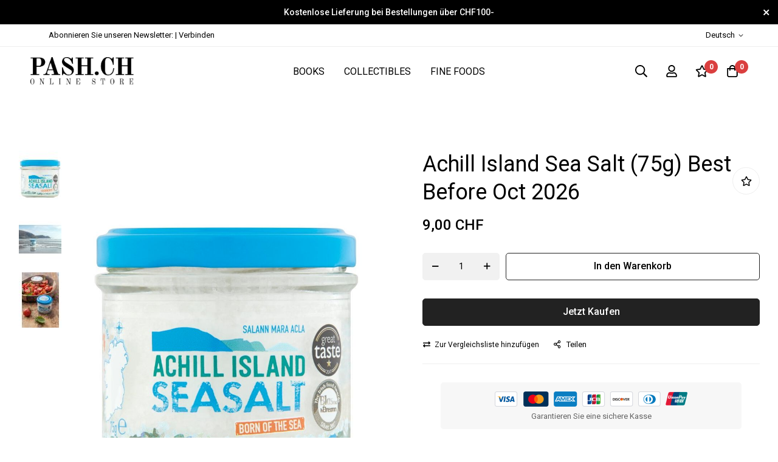

--- FILE ---
content_type: text/html; charset=UTF-8
request_url: https://pash.ch/de/achill-island-sea-salt-75g
body_size: 23247
content:
<!doctype html>
<html lang="de">
    <head prefix="og: http://ogp.me/ns# fb: http://ogp.me/ns/fb# product: http://ogp.me/ns/product#">
        <script>
    var BASE_URL = 'https\u003A\u002F\u002Fpash.ch\u002Fde\u002F';
    var require = {
        'baseUrl': 'https\u003A\u002F\u002Fpash.ch\u002Fstatic\u002Fversion1724161376\u002Ffrontend\u002Fbluesky\u002Fbluesky_minimog_default\u002Fde_DE'
    };</script>        <meta charset="utf-8"/>
<meta name="title" content="Buy Achill Island Sea Salt 75g in Switzerland | Swiss Online Store"/>
<meta name="description" content="Enhance your culinary creations with Achill Island Sea Salt. Harvested from the pristine Atlantic seas off Achill Island, this artisanal salt adds a delicate flavour and texture to your dishes. Elevate your seasoning game. Next day delivery across Switzer"/>
<meta name="keywords" content="Achill Island Sea Salt, 75g, buy online, Switzerland, Swiss store, condiments, gourmet salt, artisanal salt, salt"/>
<meta name="robots" content="INDEX,FOLLOW"/>
<meta name="viewport" content="width=device-width, initial-scale=1, maximum-scale=1"/>
<meta name="format-detection" content="telephone=no"/>
<title>Buy Achill Island Sea Salt 75g in Switzerland | Swiss Online Store</title>
<link  rel="stylesheet" type="text/css"  media="all" href="https://pash.ch/static/version1724161376/_cache/merged/ab23b2c0ffce1ba162d13ea8fca6fb13.css" />
<link  rel="stylesheet" type="text/css"  media="screen and (min-width: 768px)" href="https://pash.ch/static/version1724161376/frontend/bluesky/bluesky_minimog_default/de_DE/css/styles-l.css" />
<link  rel="stylesheet" type="text/css"  media="print" href="https://pash.ch/static/version1724161376/frontend/bluesky/bluesky_minimog_default/de_DE/css/print.css" />
<script    src="https://pash.ch/static/version1724161376/_cache/merged/480f553f3b86e66e5c4bcf53dee020b1.js"></script>
<link  rel="canonical" href="https://pash.ch/de/achill-island-sea-salt-75g" />
<link  rel="icon" type="image/x-icon" href="https://pash.ch/media/favicon/stores/4/fav.jpg" />
<link  rel="shortcut icon" type="image/x-icon" href="https://pash.ch/media/favicon/stores/4/fav.jpg" />
<!-- Start cookieyes banner --> 
<script id="cookieyes"  src="https://cdn-cookieyes.com/client_data/d447da3d9a6d11d8f33bf651/script.js">
</script>
<!-- End cookieyes banner -->


<!-- Google Tag Manager -->
<script>
(function(w,d,s,l,i){w[l]=w[l]||[];w[l].push({'gtm.start':
new Date().getTime(),event:'gtm.js'});var f=d.getElementsByTagName(s)[0],
j=d.createElement(s),dl=l!='dataLayer'?'&l='+l:'';j.async=true;j.src=
'https://www.googletagmanager.com/gtm.js?id='+i+dl;f.parentNode.insertBefore(j,f);
})(window,document,'script','dataLayer','GTM-MTSR58C');
</script>
<!-- End Google Tag Manager -->


<!-- Google tag (gtag.js) -->
<script async src="https://www.googletagmanager.com/gtag/js?id=AW-11202843013"></script>
<script>
  window.dataLayer = window.dataLayer || [];
  function gtag(){dataLayer.push(arguments);}
  gtag('js', new Date());

  gtag('config', 'AW-11202843013');
</script>

<!-- Facebook Pixel Code -->
<script>
  !function(f,b,e,v,n,t,s)
  {if(f.fbq)return;n=f.fbq=function(){n.callMethod?
  n.callMethod.apply(n,arguments):n.queue.push(arguments)};
  if(!f._fbq)f._fbq=n;n.push=n;n.loaded=!0;n.version='2.0';
  n.queue=[];t=b.createElement(e);t.async=!0;
  t.src=v;s=b.getElementsByTagName(e)[0];
  s.parentNode.insertBefore(t,s)}(window, document,'script',
  'https://connect.facebook.net/en_US/fbevents.js');
  fbq('consent','revoke'); <!-- Added for CookieYes DOD 02.06.2023 -->
  fbq('init', '1320135215266536');
  fbq('track', 'PageView');
  <!-- Added for CookieYes DOD 02.06.2023 -->
  document.addEventListener("cookieyes_consent_update", function (eventData)
 {
   const data = eventData.detail;
   if (data.accepted.includes("advertisement")) {
 fbq('consent', 'grant');}
  });

</script>
<noscript>
  <img height="1" width="1" style="display:none" 
       src="https://www.facebook.com/tr?id=1320135215266536&ev=PageView&noscript=1"/>
</noscript>
<!-- End Facebook Pixel Code -->

<!-- Google Merchant Account -->
<meta name="google-site-verification" content="I5-fN4scZ4vINnuTpbmTZE4jyaV7_CHaovv9A4jbtnk" />        <link rel="preconnect" href="https://fonts.googleapis.com">
<link rel="preconnect" href="https://fonts.gstatic.com" crossorigin>
<link href="https://fonts.googleapis.com/css2?family=Roboto:ital,wght@0,300;0,400;0,500;0,600;0,700;0,800;0,900;1,300;1,400;1,500;1,600;1,700;1,800;1,900&display=swap" rel="stylesheet">
<link rel="stylesheet" type="text/css" href="https://pash.ch/media/blueskytechco/theme_option/store_de.css?v=1662425272">
<!-- BEGIN GOOGLE ANALYTICS CODE -->
<script type="text/x-magento-init">
{
    "*": {
        "Magento_GoogleAnalytics/js/google-analytics": {
            "isCookieRestrictionModeEnabled": 0,
            "currentWebsite": 1,
            "cookieName": "user_allowed_save_cookie",
            "ordersTrackingData": [],
            "pageTrackingData": {"optPageUrl":"","isAnonymizedIpActive":false,"accountId":"G-051T4YJ82B"}        }
    }
}
</script>
<!-- END GOOGLE ANALYTICS CODE -->
    <script type="text/x-magento-init">
        {
            "*": {
                "Magento_PageCache/js/form-key-provider": {}
            }
        }
    </script>

<meta property="og:type" content="product" />
<meta property="og:title"
      content="Achill&#x20;Island&#x20;Sea&#x20;Salt&#x20;&#x28;75g&#x29;&#x20;Best&#x20;Before&#x20;Oct&#x20;2026" />
<meta property="og:image"
      content="https://pash.ch/media/catalog/product/cache/533e673fd745f46ae67fe9008f8dd6fd/a/c/achill_island_sea_salt.jpg" />
<meta property="og:description"
      content="" />
<meta property="og:url" content="https://pash.ch/de/achill-island-sea-salt-75g" />
    <meta property="product:price:amount" content="9"/>
    <meta property="product:price:currency"
      content="CHF"/>
    <style>#html-body [data-pb-style=C38Q9GE]{justify-content:center;display:flex;flex-direction:column;background-color:#000;background-position:left top;background-size:cover;background-repeat:no-repeat;background-attachment:scroll;padding-top:7px;padding-bottom:7px}</style><style>#html-body [data-pb-style=DLHI6O5],#html-body [data-pb-style=WAHLL20]{justify-content:flex-start;display:flex;flex-direction:column;background-position:left top;background-size:cover;background-repeat:no-repeat;background-attachment:scroll}#html-body [data-pb-style=DLHI6O5]{width:50%;padding-left:0;padding-right:20px;align-self:stretch}#html-body [data-pb-style=RDSFTBW]{font-size:16px}#html-body [data-pb-style=VE6VAI1]{justify-content:flex-start;display:flex;flex-direction:column;background-position:left top;background-size:cover;background-repeat:no-repeat;background-attachment:scroll;width:50%;padding-left:5px;padding-right:0;align-self:stretch}#html-body [data-pb-style=JLDU8KG]{font-size:16px}</style><style>#html-body [data-pb-style=ABVFMSA]{justify-content:flex-start;display:flex;flex-direction:column;background-position:left top;background-size:cover;background-repeat:no-repeat;background-attachment:scroll}</style><style>#html-body [data-pb-style=BS5JAAB]{justify-content:flex-start;display:flex;flex-direction:column;background-color:#f7f7f7;background-position:left top;background-size:cover;background-repeat:no-repeat;background-attachment:scroll;border-radius:5px;padding:15px 10px 10px}#html-body [data-pb-style=XOWEIT9]{text-align:center;margin-bottom:5px;border-style:none}#html-body [data-pb-style=FBJN7MA],#html-body [data-pb-style=FPW7OTF]{max-width:100%;height:auto}@media only screen and (max-width: 1024px) { #html-body [data-pb-style=XOWEIT9]{border-style:none} }@media only screen and (max-width: 768px) { #html-body [data-pb-style=XOWEIT9]{border-style:none} }</style><style>#html-body [data-pb-style=Q2GW2XE]{justify-content:flex-start;display:flex;flex-direction:column;background-position:left top;background-size:cover;background-repeat:no-repeat;background-attachment:scroll;border-style:solid;border-color:#eee;border-width:1px;margin-top:100px;padding-top:40px;padding-bottom:40px}#html-body [data-pb-style=DTENJCP],#html-body [data-pb-style=JCG7O68],#html-body [data-pb-style=NXJC0V8],#html-body [data-pb-style=OVVNNTA]{width:25%;align-self:stretch}#html-body [data-pb-style=DTENJCP],#html-body [data-pb-style=FKQJU8D],#html-body [data-pb-style=JCG7O68],#html-body [data-pb-style=NXJC0V8],#html-body [data-pb-style=OVVNNTA],#html-body [data-pb-style=X314XHW]{justify-content:flex-start;display:flex;flex-direction:column;background-position:left top;background-size:cover;background-repeat:no-repeat;background-attachment:scroll}#html-body [data-pb-style=FKQJU8D]{border-style:none;width:25%;padding:75px 15px 52px;align-self:stretch}#html-body [data-pb-style=WTMMMHU]{margin-top:0;padding-top:0}#html-body [data-pb-style=PCRQ25E]{margin-top:-10px}#html-body [data-pb-style=YV19TUD]{justify-content:flex-start;display:flex;flex-direction:column;background-position:left top;background-size:cover;background-repeat:no-repeat;background-attachment:scroll;border-style:none;width:25%;padding:75px 15px 52px 35px;align-self:stretch}#html-body [data-pb-style=ADXAGO3],#html-body [data-pb-style=ET7PTW1],#html-body [data-pb-style=GB3901Y],#html-body [data-pb-style=LTAA1N7],#html-body [data-pb-style=QMD08P9],#html-body [data-pb-style=VGN8LJ4],#html-body [data-pb-style=YPSHAO4]{text-align:center}#html-body [data-pb-style=TBD9X8A]{justify-content:flex-start;display:flex;flex-direction:column;background-position:left top;background-size:cover;background-repeat:no-repeat;background-attachment:scroll;border-style:none;width:25%;padding:75px 15px 52px 35px;align-self:stretch}#html-body [data-pb-style=CNRSQSE],#html-body [data-pb-style=F8F2AAG],#html-body [data-pb-style=I9F9Y37],#html-body [data-pb-style=MM1ADSA],#html-body [data-pb-style=OJG3AHV],#html-body [data-pb-style=UIPCNO3],#html-body [data-pb-style=XKCIFY2]{text-align:center}#html-body [data-pb-style=SPY06XL]{justify-content:flex-start;border-style:none;width:25%;padding-top:75px;padding-bottom:52px;align-self:stretch}#html-body [data-pb-style=HFU644O],#html-body [data-pb-style=I6V7FEL],#html-body [data-pb-style=SPY06XL]{display:flex;flex-direction:column;background-position:left top;background-size:cover;background-repeat:no-repeat;background-attachment:scroll}#html-body [data-pb-style=I6V7FEL]{justify-content:center;background-color:#f5f5f5;border-style:solid;border-color:#dedede;border-width:1px;padding-top:22px;padding-bottom:22px}#html-body [data-pb-style=HFU644O]{justify-content:flex-start;width:33.3333%;align-self:stretch}#html-body [data-pb-style=W5KN75F]{border-style:none}#html-body [data-pb-style=GRC3LWW],#html-body [data-pb-style=T2AGR8E]{max-width:100%;height:auto}#html-body [data-pb-style=N4XYUEQ],#html-body [data-pb-style=TCWX8CF]{justify-content:flex-start;display:flex;flex-direction:column;background-position:left top;background-size:cover;background-repeat:no-repeat;background-attachment:scroll;width:33.3333%;align-self:stretch}#html-body [data-pb-style=N4XYUEQ]{justify-content:center;align-self:center}@media only screen and (max-width: 1024px) { #html-body [data-pb-style=Q2GW2XE]{display:flex;flex-direction:column;margin-top:70px;padding-left:0;padding-right:0}#html-body [data-pb-style=DTENJCP],#html-body [data-pb-style=JCG7O68],#html-body [data-pb-style=NXJC0V8],#html-body [data-pb-style=OVVNNTA]{display:flex;flex-direction:column;margin-bottom:30px;align-self:stretch}#html-body [data-pb-style=FKQJU8D],#html-body [data-pb-style=X314XHW]{display:flex;flex-direction:column;padding-top:30px;padding-bottom:15px}#html-body [data-pb-style=FKQJU8D]{padding-left:15px;padding-top:15px;align-self:stretch}#html-body [data-pb-style=SPY06XL],#html-body [data-pb-style=TBD9X8A],#html-body [data-pb-style=YV19TUD]{display:flex;flex-direction:column;padding:5px 15px 15px;align-self:stretch}#html-body [data-pb-style=SPY06XL]{padding:15px}#html-body [data-pb-style=W5KN75F]{border-style:none} }@media only screen and (max-width: 768px) { #html-body [data-pb-style=Q2GW2XE]{display:flex;flex-direction:column;margin-top:50px;padding-bottom:10px}#html-body [data-pb-style=SPY06XL],#html-body [data-pb-style=TBD9X8A],#html-body [data-pb-style=YV19TUD]{display:flex;flex-direction:column;padding-left:15px;padding-right:15px;align-self:stretch}#html-body [data-pb-style=HFU644O]{display:flex;flex-direction:column;margin-bottom:20px;align-self:stretch}#html-body [data-pb-style=W5KN75F]{border-style:none}#html-body [data-pb-style=TCWX8CF]{display:flex;flex-direction:column;margin-bottom:20px;align-self:stretch} }</style></head>
    <body data-container="body"
          data-mage-init='{"loaderAjax": {}, "loader": { "icon": "https://pash.ch/static/version1724161376/frontend/bluesky/bluesky_minimog_default/de_DE/images/loader-2.gif"}}'
        class="product-layout-1 sticky-sidebar-enable catalog-product-view product-achill-island-sea-salt-75g product__style-1 default hide__rating enable__sticky--header page-layout-1column page-layout-product-full-width" id="html-body" itemtype="http://schema.org/Product" itemscope="itemscope">
        
<script type="text/x-magento-init">
    {
        "*": {
            "Magento_PageBuilder/js/widget-initializer": {
                "config": {"[data-content-type=\"slider\"][data-appearance=\"default\"]":{"Magento_PageBuilder\/js\/content-type\/slider\/appearance\/default\/widget":false},"[data-content-type=\"map\"]":{"Magento_PageBuilder\/js\/content-type\/map\/appearance\/default\/widget":false},"[data-content-type=\"row\"]":{"Magento_PageBuilder\/js\/content-type\/row\/appearance\/default\/widget":false},"[data-content-type=\"tabs\"]":{"Magento_PageBuilder\/js\/content-type\/tabs\/appearance\/default\/widget":false},"[data-content-type=\"slide\"]":{"Magento_PageBuilder\/js\/content-type\/slide\/appearance\/default\/widget":{"buttonSelector":".pagebuilder-slide-button","showOverlay":"hover","dataRole":"slide"}},"[data-content-type=\"banner\"]":{"Magento_PageBuilder\/js\/content-type\/banner\/appearance\/default\/widget":{"buttonSelector":".pagebuilder-banner-button","showOverlay":"hover","dataRole":"banner"}},"[data-content-type=\"buttons\"]":{"Magento_PageBuilder\/js\/content-type\/buttons\/appearance\/inline\/widget":false},"[data-content-type=\"products\"][data-appearance=\"carousel\"]":{"Magento_PageBuilder\/js\/content-type\/products\/appearance\/carousel\/widget":false},"[data-content-type=\"blog_posts\"][data-appearance=\"carousel\"]":{"Blueskytechco_PageBuilderCustom\/js\/content-type\/blog-posts\/appearance\/carousel\/widget":false},"[data-content-type=\"instagram\"][data-appearance=\"carousel\"]":{"Blueskytechco_PageBuilderCustom\/js\/content-type\/instagram\/appearance\/carousel\/widget":false},"[data-content-type=\"category_thumbnail_image\"][data-appearance=\"carousel\"]":{"Blueskytechco_PageBuilderCustom\/js\/content-type\/category-thumbnail-image\/appearance\/carousel\/widget":false},"[data-content-type=\"product_advanced\"][data-appearance=\"carousel\"]":{"Blueskytechco_PageBuilderCustom\/js\/content-type\/product-advanced\/appearance\/carousel\/widget":false},"[data-content-type=\"gallery\"][data-appearance=\"default\"]":{"Blueskytechco_PageBuilderCustom\/js\/content-type\/gallery\/appearance\/default\/widget":false},"[data-content-type=\"faq\"]":{"Blueskytechco_PageBuilderCustom\/js\/content-type\/faq\/appearance\/default\/widget":false},"[data-content-type=\"lookbook\"][data-appearance=\"carousel\"]":{"Blueskytechco_PageBuilderCustom\/js\/content-type\/lookbook\/appearance\/carousel\/widget":false},"[data-content-type=\"lookbook\"][data-appearance=\"mansoy\"]":{"Blueskytechco_PageBuilderCustom\/js\/content-type\/lookbook\/appearance\/mansoy\/widget":false},"[data-content-type=\"productcountdowntimers\"][data-appearance=\"carousel\"]":{"Blueskytechco_PageBuilderCustom\/js\/content-type\/productcountdowntimers\/appearance\/carousel\/widget":false},"[data-content-type=\"productcountdowntimers\"][data-appearance=\"grid\"]":{"Blueskytechco_PageBuilderCustom\/js\/content-type\/productcountdowntimers\/appearance\/grid\/widget":false},"[data-content-type=\"daily_deal\"][data-appearance=\"carousel\"]":{"Blueskytechco_PageBuilderCustom\/js\/content-type\/daily_deal\/appearance\/carousel\/widget":false},"[data-content-type=\"daily_deal\"][data-appearance=\"grid\"]":{"Blueskytechco_PageBuilderCustom\/js\/content-type\/daily_deal\/appearance\/grid\/widget":false},"[data-content-type=\"testimonial\"][data-appearance=\"carousel\"]":{"Blueskytechco_PageBuilderCustom\/js\/content-type\/testimonial\/appearance\/carousel\/widget":false}},
                "breakpoints": {"desktop":{"label":"Desktop","stage":true,"default":true,"class":"desktop-switcher","icon":"Magento_PageBuilder::css\/images\/switcher\/switcher-desktop.svg","conditions":{"min-width":"1024px"},"options":{"products":{"default":{"slidesToShow":"5"}}}},"tablet":{"conditions":{"max-width":"1024px","min-width":"768px"},"options":{"products":{"default":{"slidesToShow":"4"},"continuous":{"slidesToShow":"3"}}}},"mobile":{"label":"Mobile","stage":true,"class":"mobile-switcher","icon":"Magento_PageBuilder::css\/images\/switcher\/switcher-mobile.svg","media":"only screen and (max-width: 768px)","conditions":{"max-width":"768px","min-width":"640px"},"options":{"products":{"default":{"slidesToShow":"3"}}}},"mobile-small":{"conditions":{"max-width":"640px"},"options":{"products":{"default":{"slidesToShow":"2"},"continuous":{"slidesToShow":"1"}}}}}            }
        }
    }
</script>
<script>
    window.logoUrl = 'https://pash.ch/media/blueskytechco/pupuplogo/default/pashchlogo.jpg';
	window.backgroundUrl = 'https://pash.ch/media/blueskytechco/pupupbg/default/pashchlogo.jpg';
	window.title = 'My Wishlist';
	window.description = "We love Magento";
</script>
<script type="text/x-magento-init">
{
    "*": {
        "blueskytechco/ajaxsuite"    : {
                "loginUrl": "https://pash.ch/de/customer/account/login/",
                "customerId": "",
                "ajaxCart" : {
                    "enabled" : 1,
                    "actionAfterSuccess" : "minicart"
                },
                "ajaxWishList" : {
                    "enabled" : 1,
                    "WishlistUrl": "https://pash.ch/de/ajaxsuite/wishlist/add/"
                },
                "ajaxCompare" : {
                    "enabled" : 1,
                    "CompareUrl": "https://pash.ch/de/ajaxsuite/compare/add/"
                }
            }
    }
}
</script>


<script type="text/x-magento-init">
    {
        "*": {
            "mage/cookies": {
                "expires": null,
                "path": "\u002F",
                "domain": ".pash.ch",
                "secure": false,
                "lifetime": "3600"
            }
        }
    }
</script>
    <noscript>
        <div class="message global noscript">
            <div class="content">
                <p>
                    <strong>JavaScript scheint in Ihrem Browser deaktiviert zu sein.</strong>
                    <span>
                        Um unsere Website in bester Weise zu erfahren, aktivieren Sie Javascript in Ihrem Browser.                    </span>
                </p>
            </div>
        </div>
    </noscript>

<script>
    window.cookiesConfig = window.cookiesConfig || {};
    window.cookiesConfig.secure = true;
</script><script>    require.config({
        map: {
            '*': {
                wysiwygAdapter: 'mage/adminhtml/wysiwyg/tiny_mce/tinymce4Adapter'
            }
        }
    });</script><script>
    require.config({
        paths: {
            googleMaps: 'https\u003A\u002F\u002Fmaps.googleapis.com\u002Fmaps\u002Fapi\u002Fjs\u003Fv\u003D3\u0026key\u003D'
        },
        config: {
            'Magento_PageBuilder/js/utils/map': {
                style: ''
            },
            'Magento_PageBuilder/js/content-type/map/preview': {
                apiKey: '',
                apiKeyErrorMessage: 'You\u0020must\u0020provide\u0020a\u0020valid\u0020\u003Ca\u0020href\u003D\u0027https\u003A\u002F\u002Fpash.ch\u002Fde\u002Fadminhtml\u002Fsystem_config\u002Fedit\u002Fsection\u002Fcms\u002F\u0023cms_pagebuilder\u0027\u0020target\u003D\u0027_blank\u0027\u003EGoogle\u0020Maps\u0020API\u0020key\u003C\u002Fa\u003E\u0020to\u0020use\u0020a\u0020map.'
            },
            'Magento_PageBuilder/js/form/element/map': {
                apiKey: '',
                apiKeyErrorMessage: 'You\u0020must\u0020provide\u0020a\u0020valid\u0020\u003Ca\u0020href\u003D\u0027https\u003A\u002F\u002Fpash.ch\u002Fde\u002Fadminhtml\u002Fsystem_config\u002Fedit\u002Fsection\u002Fcms\u002F\u0023cms_pagebuilder\u0027\u0020target\u003D\u0027_blank\u0027\u003EGoogle\u0020Maps\u0020API\u0020key\u003C\u002Fa\u003E\u0020to\u0020use\u0020a\u0020map.'
            },
        }
    });
</script>

<script>
    require.config({
        shim: {
            'Magento_PageBuilder/js/utils/map': {
                deps: ['googleMaps']
            }
        }
    });
</script>

<div class="page-wrapper"><div class="section-top-header">
    <div class="content__top--header--banner"><div data-content-type="row" data-appearance="full-width" data-enable-parallax="0" data-parallax-speed="0.5" data-background-images="{}" data-background-type="image" data-video-loop="true" data-video-play-only-visible="true" data-video-lazy-load="true" data-video-fallback-src="" data-element="main" data-pb-style="C38Q9GE"><div class="row-full-width-inner" data-element="inner"><div class="medium fs_15" data-content-type="text" data-appearance="default" data-element="main"><p style="text-align: center;"><span style="color: #ffffff; line-height: 20px; font-size: 14px;">Kostenlose Lieferung bei Bestellungen über CHF100-</span></p></div></div></div></div>
    <a rel="nofollow" href="#" class="btn__top--header--banner--close fs_15"><i class="far fa-times"></i></a>
</div>
<header class="page-header"><div class="header-container layout-3">
		<div class="topbar d-none d-md-block border_bottom">
		<div class="topbar__inner flex-layout space-between center_vertical container-fluid">
			<div class="topbar__section col_left d-none d-xxl-block">
				<div class="topbar__section-inner">
					<div data-content-type="row" data-appearance="contained" data-element="main"><div data-enable-parallax="0" data-parallax-speed="0.5" data-background-images="{}" data-background-type="image" data-video-loop="true" data-video-play-only-visible="true" data-video-lazy-load="true" data-video-fallback-src="" data-element="inner" data-pb-style="WAHLL20"><div class="pagebuilder-column-group" style="display: flex;" data-content-type="column-group" data-grid-size="12" data-element="main"><div class="pagebuilder-column w-auto" data-content-type="column" data-appearance="full-height" data-background-images="{}" data-element="main" data-pb-style="DLHI6O5"><div data-content-type="iconbox" data-appearance="default" data-icon-box-position="left" data-icon-box-view="default" data-justify-content="center" data-element="main"><div class="elementor-icon-box-wrapper"><div class="elementor-icon-box-icon" data-element="iconfontsize" data-pb-style="RDSFTBW"><a href="https://www.instagram.com/pashch101/" target="_self" data-link-type="default" data-element="link"><span data-element="iconhtml"><i class="info-icon fab fa-instagram"></i></span></a></div><div class="elementor-icon-box-content"><div class="elementor-icon-box-description" data-element="short_description"><p>100k Follower</p></div></div></div></div></div><div class="pagebuilder-column" data-content-type="column" data-appearance="full-height" data-background-images="{}" data-element="main" data-pb-style="VE6VAI1"><div data-content-type="iconbox" data-appearance="default" data-icon-box-position="left" data-icon-box-view="default" data-justify-content="center" data-element="main"><div class="elementor-icon-box-wrapper"><div class="elementor-icon-box-icon" data-element="iconfontsize" data-pb-style="JLDU8KG"><a href="https://www.facebook.com/profile.php?id=100081475268215" target="_blank" data-link-type="default" data-element="link"><span data-element="iconhtml"><i class="info-icon fab fa-facebook"></i></span></a></div><div class="elementor-icon-box-content"><div class="elementor-icon-box-description" data-element="short_description"><p>300k Follower</p></div></div></div></div></div></div></div></div>				</div>
			</div>
			<div class="topbar__section">
				<div data-content-type="row" data-appearance="contained" data-element="main"><div data-enable-parallax="0" data-parallax-speed="0.5" data-background-images="{}" data-background-type="image" data-video-loop="true" data-video-play-only-visible="true" data-video-lazy-load="true" data-video-fallback-src="" data-element="inner" data-pb-style="ABVFMSA"><div data-content-type="text" data-appearance="default" data-element="main"><p style="text-align: center;">Abonnieren Sie unseren Newsletter: | <a tabindex="0" href="https://pash.ch/de/newsletter-en">Verbinden</a></p></div></div></div> 
			</div>
			<div class="topbar__section col_right flex-layout center_vertical flex-end">
				<div class="container-setting-language-currency">
					        <div class="switcher language switcher-language" data-ui-id="language-switcher" id="switcher-language">
        <strong class="label switcher-label"><span>Sprache</span></strong>
        <div class="actions dropdown options switcher-options">
            <div class="action toggle switcher-trigger"
                 id="switcher-language-trigger"
                 data-mage-init='{"dropdown":{}}'
                 data-toggle="dropdown"
                 data-trigger-keypress-button="true">
                <strong class="view-de">
                    <span>Deutsch</span>
                </strong>
            </div>
            <ul class="dropdown switcher-dropdown"
                data-target="dropdown">
                                                                                                <li class="view-en switcher-option">
                            <a href="https://pash.ch/en/">
                                English                            </a>
                        </li>
                                                                                <li class="view-fr switcher-option">
                            <a href="https://pash.ch/fr/">
                                French                            </a>
                        </li>
                                                                                <li class="view-it switcher-option">
                            <a href="https://pash.ch/it/">
                                Italian                            </a>
                        </li>
                                                </ul>
        </div>
    </div>
  
					 
				</div>		
			</div>
		</div>
	</div>
		<div class="sticky-header">
		<div class="for-full-width-menu">
			<div class="header_middle header_padding blueskytechco-header container-fluid flex-layout space-between center_vertical flex-nowrap">
				<div class="header__logo logo-container col_left flex-mb-unset">
					<div data-action="toggle-nav" class="action nav-toggle nav-1 d-xl-none sticky-toggle">
    <svg width="22px" height="22px" fill="currentColor" stroke="currentColor" xmlns="http://www.w3.org/2000/svg" viewBox="0 0 448 512">
        <path d="M442 114H6a6 6 0 0 1-6-6V84a6 6 0 0 1 6-6h436a6 6 0 0 1 6 6v24a6 6 0 0 1-6 6zm0 160H6a6 6 0 0 1-6-6v-24a6 6 0 0 1 6-6h436a6 6 0 0 1 6 6v24a6 6 0 0 1-6 6zm0 160H6a6 6 0 0 1-6-6v-24a6 6 0 0 1 6-6h436a6 6 0 0 1 6 6v24a6 6 0 0 1-6 6z"></path>
    </svg>
</div>
<a
    class="logo"
    href="https://pash.ch/de/"
    title=""
    aria-label="store logo">
    <img src="https://pash.ch/media/logo/stores/4/pashchlogo.jpg"
         title=""
         alt=""
		 width="170"             />
</a>
				</div>
				<div class="header__menu">
					<div class="horizontal-menu-container">
    <div data-action="toggle-nav" class="action nav-toggle d-xl-none sticky-toggle">
        <svg width="22px" height="22px" fill="currentColor" stroke="currentColor" xmlns="http://www.w3.org/2000/svg" viewBox="0 0 448 512">
            <path d="M442 114H6a6 6 0 0 1-6-6V84a6 6 0 0 1 6-6h436a6 6 0 0 1 6 6v24a6 6 0 0 1-6 6zm0 160H6a6 6 0 0 1-6-6v-24a6 6 0 0 1 6-6h436a6 6 0 0 1 6 6v24a6 6 0 0 1-6 6zm0 160H6a6 6 0 0 1-6-6v-24a6 6 0 0 1 6-6h436a6 6 0 0 1 6 6v24a6 6 0 0 1-6 6z"></path>
        </svg>
    </div>
    <nav class="navigation horizontal main-nav nav-sections">
        <div class="close-menu-mobile">
            <a href="javascript:void(0);" class="close-menu">Schließen</a>
        </div>
        <div class="mobile-menu-content">
            <div class="menu-mobile-title d-block d-xl-none">
                <a class="active" data-menu="horizontal-list" href="javascript:void(0);">
                    <span>Menü</span>
                </a>
            </div>
            <ul class="horizontal-list menu down_to_up">
                <li class="ui-menu-item level0 item-855 "><a href="https://pash.ch/de/home/books.html" class="level-top">Books</a></li><li class="ui-menu-item level0 item-856 "><a href="https://pash.ch/de/home/collectibles.html" class="level-top">Collectibles</a></li><li class="ui-menu-item level0 item-857 "><a href="https://pash.ch/de/home/fine-foods.html" class="level-top">Fine Foods</a></li>            </ul>
        </div>
    </nav>
</div>
<script type="text/x-magento-init">
    {
        ".horizontal-menu-container": {
            "Blueskytechco_MenuBuilder/js/components/horizontalmenu": {}
        }
    }
</script>
				</div>

				<div class="header__action col_right flex-layout flex-end flex-nowrap">
					<div class="flex-layout center_vertical flex-end flex-nowrap">
						<div class="block block-quick-search block-search search_type_popup">
    <div class="block block-content">
		<div class="dropdown">
						<div class="dropdown-toggle">
				<a class="top-search my-tooltip-bottom tooltip-center header-icon" href="javascript:void(0);">
					<!-- <i class="icon-search"></i> -->
											<span class="header-search-form hide-mobile-menu">Suche<span class="search_text">Artikel</span></span>
										<svg width="22" height="22" viewBox="0 0 22 22" fill="none" xmlns="http://www.w3.org/2000/svg">
					<path d="M20.8438 19.3203C21.0781 19.5286 21.0781 19.75 20.8438 19.9844L19.9844 20.8438C19.75 21.0781 19.5286 21.0781 19.3203 20.8438L14.5938 16.1172C14.4896 16.013 14.4375 15.9089 14.4375 15.8047V15.2578C12.901 16.5859 11.1302 17.25 9.125 17.25C6.88542 17.25 4.97135 16.4557 3.38281 14.8672C1.79427 13.2786 1 11.3646 1 9.125C1 6.88542 1.79427 4.97135 3.38281 3.38281C4.97135 1.79427 6.88542 1 9.125 1C11.3646 1 13.2786 1.79427 14.8672 3.38281C16.4557 4.97135 17.25 6.88542 17.25 9.125C17.25 11.1302 16.5859 12.901 15.2578 14.4375H15.8047C15.9349 14.4375 16.0391 14.4896 16.1172 14.5938L20.8438 19.3203ZM4.71094 13.5391C5.9349 14.763 7.40625 15.375 9.125 15.375C10.8438 15.375 12.3151 14.763 13.5391 13.5391C14.763 12.3151 15.375 10.8438 15.375 9.125C15.375 7.40625 14.763 5.9349 13.5391 4.71094C12.3151 3.48698 10.8438 2.875 9.125 2.875C7.40625 2.875 5.9349 3.48698 4.71094 4.71094C3.48698 5.9349 2.875 7.40625 2.875 9.125C2.875 10.8438 3.48698 12.3151 4.71094 13.5391Z" fill="#000000"></path>
					</svg>
					<span class="text tooltip-content no-wrap">Suche</span>
				</a>
			</div>
						<div id="search-form">
								<div class="mini_search_header">
					<h3 class="widget-title  d-block d-xl-none	">Search Our Site</h3>
					<button class="button-close"></button>
				</div>
								<div class="container-fluid">					<div class="row row-xs-center center_vertical">													<div class="col-xl-3 d-none d-xl-flex logo">    
								<div data-action="toggle-nav" class="action nav-toggle nav-1 d-xl-none sticky-toggle">
    <svg width="22px" height="22px" fill="currentColor" stroke="currentColor" xmlns="http://www.w3.org/2000/svg" viewBox="0 0 448 512">
        <path d="M442 114H6a6 6 0 0 1-6-6V84a6 6 0 0 1 6-6h436a6 6 0 0 1 6 6v24a6 6 0 0 1-6 6zm0 160H6a6 6 0 0 1-6-6v-24a6 6 0 0 1 6-6h436a6 6 0 0 1 6 6v24a6 6 0 0 1-6 6zm0 160H6a6 6 0 0 1-6-6v-24a6 6 0 0 1 6-6h436a6 6 0 0 1 6 6v24a6 6 0 0 1-6 6z"></path>
    </svg>
</div>
<a
    class="logo"
    href="https://pash.ch/de/"
    title=""
    aria-label="store logo">
    <img src="https://pash.ch/media/logo/stores/4/pashchlogo.jpg"
         title=""
         alt=""
		 width="200"             />
</a>
							</div>
												<form class="form minisearch  col-xl-6 " id="search_mini_form" action="https://pash.ch/de/catalogsearch/result/" method="get">
							<div class="form-minisearch-search-product"> 
								<div class="form-minisearch"> 	
									<div class="search-form&#x20;type-dropdown-categories"> 
																																<div class="field-by-cat-search search-category-dropdown d-none d-md-block">    
												<select name="cat" id="choose_category">
														<option value="">All Categories</option>
													<option value="4">Shop</option><option value="16">Brands</option>													</select>
											</div>
																															<div class="field search">
											<label class="label" for="search" data-role="minisearch-label">
												<span>Suche</span>
											</label>
											<div class="control">
												<input id="search"
														type="text"
														name="q"
														value=""
														placeholder="Produkt&#x20;suchen"
														class="input-text"
														maxlength="128"
														role="combobox"
														aria-haspopup="false"
														aria-autocomplete="both"
														autocomplete="off"
														aria-expanded="false"/>
													<div class="search-clear hidden" title="Clear Field">Clear Field</div>
											</div>
											<div class="actions">
												<button type="submit"
													title="Suche"
													class="action search"
													aria-label="Search"
												>
													<span class="far fa-search"></span>
												</button>
											</div>
										</div>
									</div>
								</div>
							</div>
						</form>
													<ul class="search-popup-link list-none mb_0 col-xl-3 d-none d-xl-flex flex-layout header__action-default flex-end flex-nowrap">
								<li>
									<a href="https://pash.ch/de/customer/account/" class="my-tooltip-bottom tooltip-center header-icon">
                                        <svg width="22" height="22" viewBox="0 0 22 22" fill="none" xmlns="http://www.w3.org/2000/svg">
											<path d="M14.5156 12.875C15.9479 12.875 17.1719 13.3958 18.1875 14.4375C19.2292 15.4531 19.75 16.6771 19.75 18.1094V19.125C19.75 19.6458 19.5677 20.0885 19.2031 20.4531C18.8385 20.8177 18.3958 21 17.875 21H4.125C3.60417 21 3.16146 20.8177 2.79688 20.4531C2.43229 20.0885 2.25 19.6458 2.25 19.125V18.1094C2.25 16.6771 2.75781 15.4531 3.77344 14.4375C4.8151 13.3958 6.05208 12.875 7.48438 12.875C7.82292 12.875 8.31771 12.9792 8.96875 13.1875C9.64583 13.3958 10.3229 13.5 11 13.5C11.6771 13.5 12.3542 13.3958 13.0312 13.1875C13.7083 12.9792 14.2031 12.875 14.5156 12.875ZM17.875 19.125V18.1094C17.875 17.1979 17.5365 16.4167 16.8594 15.7656C16.2083 15.0885 15.4271 14.75 14.5156 14.75C14.4375 14.75 14.0208 14.8542 13.2656 15.0625C12.5365 15.2708 11.7812 15.375 11 15.375C10.2188 15.375 9.45052 15.2708 8.69531 15.0625C7.96615 14.8542 7.5625 14.75 7.48438 14.75C6.57292 14.75 5.77865 15.0885 5.10156 15.7656C4.45052 16.4167 4.125 17.1979 4.125 18.1094V19.125H17.875ZM14.9844 10.6094C13.8906 11.7031 12.5625 12.25 11 12.25C9.4375 12.25 8.10938 11.7031 7.01562 10.6094C5.92188 9.51562 5.375 8.1875 5.375 6.625C5.375 5.0625 5.92188 3.73438 7.01562 2.64062C8.10938 1.54688 9.4375 1 11 1C12.5625 1 13.8906 1.54688 14.9844 2.64062C16.0781 3.73438 16.625 5.0625 16.625 6.625C16.625 8.1875 16.0781 9.51562 14.9844 10.6094ZM13.6562 3.96875C12.9271 3.23958 12.0417 2.875 11 2.875C9.95833 2.875 9.07292 3.23958 8.34375 3.96875C7.61458 4.69792 7.25 5.58333 7.25 6.625C7.25 7.66667 7.61458 8.55208 8.34375 9.28125C9.07292 10.0104 9.95833 10.375 11 10.375C12.0417 10.375 12.9271 10.0104 13.6562 9.28125C14.3854 8.55208 14.75 7.66667 14.75 6.625C14.75 5.58333 14.3854 4.69792 13.6562 3.96875Z" fill="#000000"></path>
										</svg>
										<span class="text tooltip-content no-wrap">Konto</span>
									</a>
								</li>
								<li>
									<a href="https://pash.ch/de/wishlist/" class="my-tooltip-bottom tooltip-center search-wishlist header-icon" data-bind="scope: 'wishlist'">
                                        <span data-bind="text: wishlist().counter ? wishlist().items.length : '0'" class="counter qty">0</span>
										<svg width="22px" height="22px" viewBox="0 0 22 22" fill="none" xmlns="http://www.w3.org/2000/svg">
											<path d="M20.425 7.71875C20.9458 7.77083 21.2844 8.04427 21.4406 8.53906C21.5969 9.03385 21.4927 9.46354 21.1281 9.82812L16.9875 13.8516L17.9641 19.5547C18.0422 20.0495 17.8729 20.4401 17.4562 20.7266C17.0396 21.0391 16.6099 21.0781 16.1672 20.8438L11.05 18.1875L5.93281 20.8438C5.4901 21.1042 5.06042 21.0781 4.64375 20.7656C4.22708 20.4531 4.05781 20.0495 4.13594 19.5547L5.1125 13.8516L0.971875 9.82812C0.607292 9.46354 0.503125 9.03385 0.659375 8.53906C0.815625 8.04427 1.15417 7.77083 1.675 7.71875L7.37812 6.85938L9.91719 1.70312C10.1516 1.23438 10.5292 1 11.05 1C11.5708 1 11.9484 1.23438 12.1828 1.70312L14.7219 6.85938L20.425 7.71875ZM14.9953 13.1875L18.9016 9.35938L13.4719 8.57812L11.05 3.65625L8.62812 8.57812L3.19844 9.35938L7.10469 13.1875L6.20625 18.6172L11.05 16.0391L15.8937 18.6172L14.9953 13.1875Z" fill="#000000"></path>
										</svg>
										<span class="text tooltip-content no-wrap">Wunschzettel</span>
									</a>
								</li>
								<li>
									<a class="link-cart-bottom my-tooltip-bottom tooltip-center search-cart header-icon" href="javascript:void(0);">
                                        <span class="counter qty">0</span>
										<svg width="22px" height="22px" viewBox="0 0 22 22" fill="none" xmlns="http://www.w3.org/2000/svg">
										<path d="M15.95 6H19.7V17.875C19.7 18.7344 19.3875 19.4635 18.7625 20.0625C18.1635 20.6875 17.4344 21 16.575 21H5.325C4.46563 21 3.72344 20.6875 3.09844 20.0625C2.49948 19.4635 2.2 18.7344 2.2 17.875V6H5.95C5.95 4.61979 6.43177 3.44792 7.39531 2.48438C8.3849 1.49479 9.56979 1 10.95 1C12.3302 1 13.5021 1.49479 14.4656 2.48438C15.4552 3.44792 15.95 4.61979 15.95 6ZM13.1375 3.8125C12.5385 3.1875 11.8094 2.875 10.95 2.875C10.0906 2.875 9.34844 3.1875 8.72344 3.8125C8.12448 4.41146 7.825 5.14062 7.825 6H14.075C14.075 5.14062 13.7625 4.41146 13.1375 3.8125ZM17.825 17.875V7.875H15.95V9.4375C15.95 9.69792 15.8589 9.91927 15.6766 10.1016C15.4943 10.2839 15.2729 10.375 15.0125 10.375C14.7521 10.375 14.5307 10.2839 14.3484 10.1016C14.1661 9.91927 14.075 9.69792 14.075 9.4375V7.875H7.825V9.4375C7.825 9.69792 7.73385 9.91927 7.55156 10.1016C7.36927 10.2839 7.14792 10.375 6.8875 10.375C6.62708 10.375 6.40573 10.2839 6.22344 10.1016C6.04115 9.91927 5.95 9.69792 5.95 9.4375V7.875H4.075V17.875C4.075 18.2135 4.19219 18.5 4.42656 18.7344C4.68698 18.9948 4.98646 19.125 5.325 19.125H16.575C16.9135 19.125 17.2 18.9948 17.4344 18.7344C17.6948 18.5 17.825 18.2135 17.825 17.875Z" fill="#000000"></path>
										</svg>
										<span class="text tooltip-content no-wrap">Cart</span>
									</a>
								</li>
                            </ul>
                            <script type="text/x-magento-init">
                                {
                                    "*": {
                                        "Magento_Ui/js/core/app": {
                                            "components": {
                                                "wishlist": {
                                                    "component": "Magento_Wishlist/js/view/wishlist"
                                                }
                                            }
                                        }
                                    }
                                }

                            </script>
											</div>
											<div class="quick-search">
							<p class="quick-search-title">Schnelle Suche:</p>
							<ul class="quick-search-list">
																								<li><a href="https://pash.ch/de/catalogsearch/result/?q=jacket">jacket</a>,</li>
																								<li><a href="https://pash.ch/de/catalogsearch/result/?q=bag">bag</a>,</li>
																								<li><a href="https://pash.ch/de/catalogsearch/result/?q=shirt">shirt</a></li>
															</ul>
						</div>
										<div class="auto-complete-result" data-bind="scope: 'searchsuite_autocomplete_form'">
								<!-- ko template: getTemplate() --><!-- /ko -->
							</div>
				</div>			</div>
        </div>
    </div>
</div>
<script type="text/x-magento-init">
    {
        ".block-quick-search": {
            "Blueskytechco_SearchSuite/js/searchsuite": {
				"typeSearch": "popup"
            }
        }
    }
</script>
<script type="text/x-magento-init">
{
    "*": {
        "Magento_Ui/js/core/app": {
            "components": {
                "searchsuite_autocomplete_form": {
                    "component": "Blueskytechco_SearchSuite/js/autocomplete"
                },
                "autocompleteBindEvents": {
                    "component": "Blueskytechco_SearchSuite/js/action/bindEvents",
                    "config": {
                        "searchFormSelector": "#search_mini_form",
                        "searchButtonSelector": "#minisearch button.search",
                        "inputSelector": ".minisearch .search input[type=\"text\"]",
						"inputSelectorCate": "#choose_category",
						"searchClear": ".search-clear",
						"getMinQueryLength": "3", 
                        "searchDelay": "",
						"suggestProduct": "false",
						"typeSearch": "popup",
						"urlSuggestProduct": ""
                    }
                },
                "autocompleteDataProvider": {
                    "component": "Blueskytechco_SearchSuite/js/action/dataProvider",
					"config": {
                        "url": "https://pash.ch/de/search/ajax/suggest/"
                    }
                }
            }
        }
    }
}
</script>
						<ul class="flex-layout header__action-default center_vertical no-wrap-desktop">
							<li class="account-link-header d-none d-xl-block">
								<ul class="header links">    <li class="greet welcome" data-bind="scope: 'customer'">
        <!-- ko if: customer().fullname  -->
        <span class="logged-in"
              data-bind="text: new String('Willkommen, %1!').replace('%1', customer().fullname)">
        </span>
        <!-- /ko -->
        <!-- ko ifnot: customer().fullname  -->
        <span class="not-logged-in"
              data-bind="html: 'Welcome&#x20;to&#x20;pash.ch&#x21;'"></span>
                <!-- /ko -->
    </li>
    <script type="text/x-magento-init">
    {
        "*": {
            "Magento_Ui/js/core/app": {
                "components": {
                    "customer": {
                        "component": "Magento_Customer/js/view/customer"
                    }
                }
            }
        }
    }
    </script>
<li class="link authorization-link" data-label="oder">
    <a class="my-tooltip-bottom tooltip-center header-icon link-account" href="https&#x3A;&#x2F;&#x2F;pash.ch&#x2F;de&#x2F;customer&#x2F;account&#x2F;login&#x2F;">
        <svg width="22" height="22" viewBox="0 0 22 22" fill="none" xmlns="http://www.w3.org/2000/svg">
            <path d="M14.5156 12.875C15.9479 12.875 17.1719 13.3958 18.1875 14.4375C19.2292 15.4531 19.75 16.6771 19.75 18.1094V19.125C19.75 19.6458 19.5677 20.0885 19.2031 20.4531C18.8385 20.8177 18.3958 21 17.875 21H4.125C3.60417 21 3.16146 20.8177 2.79688 20.4531C2.43229 20.0885 2.25 19.6458 2.25 19.125V18.1094C2.25 16.6771 2.75781 15.4531 3.77344 14.4375C4.8151 13.3958 6.05208 12.875 7.48438 12.875C7.82292 12.875 8.31771 12.9792 8.96875 13.1875C9.64583 13.3958 10.3229 13.5 11 13.5C11.6771 13.5 12.3542 13.3958 13.0312 13.1875C13.7083 12.9792 14.2031 12.875 14.5156 12.875ZM17.875 19.125V18.1094C17.875 17.1979 17.5365 16.4167 16.8594 15.7656C16.2083 15.0885 15.4271 14.75 14.5156 14.75C14.4375 14.75 14.0208 14.8542 13.2656 15.0625C12.5365 15.2708 11.7812 15.375 11 15.375C10.2188 15.375 9.45052 15.2708 8.69531 15.0625C7.96615 14.8542 7.5625 14.75 7.48438 14.75C6.57292 14.75 5.77865 15.0885 5.10156 15.7656C4.45052 16.4167 4.125 17.1979 4.125 18.1094V19.125H17.875ZM14.9844 10.6094C13.8906 11.7031 12.5625 12.25 11 12.25C9.4375 12.25 8.10938 11.7031 7.01562 10.6094C5.92188 9.51562 5.375 8.1875 5.375 6.625C5.375 5.0625 5.92188 3.73438 7.01562 2.64062C8.10938 1.54688 9.4375 1 11 1C12.5625 1 13.8906 1.54688 14.9844 2.64062C16.0781 3.73438 16.625 5.0625 16.625 6.625C16.625 8.1875 16.0781 9.51562 14.9844 10.6094ZM13.6562 3.96875C12.9271 3.23958 12.0417 2.875 11 2.875C9.95833 2.875 9.07292 3.23958 8.34375 3.96875C7.61458 4.69792 7.25 5.58333 7.25 6.625C7.25 7.66667 7.61458 8.55208 8.34375 9.28125C9.07292 10.0104 9.95833 10.375 11 10.375C12.0417 10.375 12.9271 10.0104 13.6562 9.28125C14.3854 8.55208 14.75 7.66667 14.75 6.625C14.75 5.58333 14.3854 4.69792 13.6562 3.96875Z" fill="#000000"></path>
        </svg>
        <span class="tooltip-content no-wrap">
            Anmelden        </span>
    </a>
</li>

<li><a href="https://pash.ch/de/customer/account/create/" id="idRPffT0jm" class="link-account" >Ein Konto erstellen</a></li></ul>							</li>
							<li class="link wishlist my-tooltip-bottom tooltip-center" data-bind="scope: 'wishlist'">
    <a class="header-icon" href="https://pash.ch/de/wishlist/">
        <span data-bind="text: wishlist().counter ? wishlist().items.length : '0'" class="counter qty">0</span>
        <svg width="22" height="22" fill="currentColor" xmlns="http://www.w3.org/2000/svg" viewBox="0 0 576 512"><path d="M528.1 171.5L382 150.2 316.7 17.8c-11.7-23.6-45.6-23.9-57.4 0L194 150.2 47.9 171.5c-26.2 3.8-36.7 36.1-17.7 54.6l105.7 103-25 145.5c-4.5 26.3 23.2 46 46.4 33.7L288 439.6l130.7 68.7c23.2 12.2 50.9-7.4 46.4-33.7l-25-145.5 105.7-103c19-18.5 8.5-50.8-17.7-54.6zM388.6 312.3l23.7 138.4L288 385.4l-124.3 65.3 23.7-138.4-100.6-98 139-20.2 62.2-126 62.2 126 139 20.2-100.6 98z"></path></svg>
        <span class="text tooltip-content no-wrap">Meine Wunschliste</span> 
    </a>
</li>
<script type="text/x-magento-init">
    {
        "*": {
            "Magento_Ui/js/core/app": {
                "components": {
                    "wishlist": {
                        "component": "Magento_Wishlist/js/view/wishlist"
                    }
                }
            }
        }
    }

</script>
							<li class="minicart-li-content-show-hide fixed-minicart">
								
<div data-block="minicart" class="minicart-wrapper">
    <a class="action showcart my-tooltip-bottom tooltip-center header-icon" href="https://pash.ch/de/checkout/cart/"
       data-bind="scope: 'minicart_content'">
       <svg width="22" height="22" viewBox="0 0 22 22" fill="none" xmlns="http://www.w3.org/2000/svg">
        <path d="M15.95 6H19.7V17.875C19.7 18.7344 19.3875 19.4635 18.7625 20.0625C18.1635 20.6875 17.4344 21 16.575 21H5.325C4.46563 21 3.72344 20.6875 3.09844 20.0625C2.49948 19.4635 2.2 18.7344 2.2 17.875V6H5.95C5.95 4.61979 6.43177 3.44792 7.39531 2.48438C8.3849 1.49479 9.56979 1 10.95 1C12.3302 1 13.5021 1.49479 14.4656 2.48438C15.4552 3.44792 15.95 4.61979 15.95 6ZM13.1375 3.8125C12.5385 3.1875 11.8094 2.875 10.95 2.875C10.0906 2.875 9.34844 3.1875 8.72344 3.8125C8.12448 4.41146 7.825 5.14062 7.825 6H14.075C14.075 5.14062 13.7625 4.41146 13.1375 3.8125ZM17.825 17.875V7.875H15.95V9.4375C15.95 9.69792 15.8589 9.91927 15.6766 10.1016C15.4943 10.2839 15.2729 10.375 15.0125 10.375C14.7521 10.375 14.5307 10.2839 14.3484 10.1016C14.1661 9.91927 14.075 9.69792 14.075 9.4375V7.875H7.825V9.4375C7.825 9.69792 7.73385 9.91927 7.55156 10.1016C7.36927 10.2839 7.14792 10.375 6.8875 10.375C6.62708 10.375 6.40573 10.2839 6.22344 10.1016C6.04115 9.91927 5.95 9.69792 5.95 9.4375V7.875H4.075V17.875C4.075 18.2135 4.19219 18.5 4.42656 18.7344C4.68698 18.9948 4.98646 19.125 5.325 19.125H16.575C16.9135 19.125 17.2 18.9948 17.4344 18.7344C17.6948 18.5 17.825 18.2135 17.825 17.875Z" fill="#000000"></path>
        </svg>
			<span class="text tooltip-content no-wrap">Mein Warenkorb</span> 
			<span class="counter qty empty"
				  data-bind="css: { empty: !!getCartParam('summary_count') == false }, blockLoader: isLoading">
				<!-- <span class="icon-cart-header"><i class="menu-icon  icon flaticon-shopping-cart6">&nbsp;</i></span> -->
				<span class="total-mini-cart-item">
				<!-- ko if: getCartParam('summary_count') -->
					<!-- ko text: getCartParam('summary_count') --><!-- /ko -->
				<!-- /ko -->
				<!-- ko if: !getCartParam('summary_count') -->
					0
				<!-- /ko --> 
				</span>
			</span>
			<!-- <span class="content-cart hidden-xs">
				<span class="my-cart">My cart:</span>
				<span class="total-mini-cart-price" data-bind="html: getCartParam('subtotal')"></span>
			</span> -->
    </a>
            <div class="block block-minicart"
             data-role="dropdownDialog"
             data-mage-init='{"dropdownDialog":{
                "appendTo":"[data-block=minicart]",
                "triggerTarget":".showcart",
                "timeout": "2000",
                "closeOnMouseLeave": false,
                "closeOnEscape": true,
                "triggerClass":"active",
                "parentClass":"active",
                "buttons":[]}}'>
            <div id="minicart-content-wrapper" data-bind="scope: 'minicart_content'">
                <!-- ko template: getTemplate() --><!-- /ko -->
            </div>
                    </div>
        <script>
            require(['jquery'], function ($) {
                var number_click = 1;
                $('body').on('click', '.minicart-wrapper .qty-down-fixed-onclick', function(){
                    var val_input = $(this).closest('div.field').find('.cart-item-qty').val();
                    val_input = parseInt(val_input);
                    if(val_input <= number_click){
                        val_input = number_click;
                    }
                    else{
                        val_input = val_input - number_click;
                    }
                    $(this).closest('div.field').find('.cart-item-qty').val(val_input);
                    $(this).closest('.details-qty').find('.update-cart-item').show();
                    return false;
                });
                $('body').on('click', '.minicart-wrapper .qty-up-fixed-onclick', function(){
                    var val_input = $(this).closest('div.field').find('.cart-item-qty').val();
                    val_input = parseInt(val_input);
                    val_input = val_input + number_click;
                    $(this).closest('div.field').find('.cart-item-qty').val(val_input);
                    $(this).closest('.details-qty').find('.update-cart-item').show();
                    return false;
                });
            });
        </script>
        <script>
        window.checkout = {"shoppingCartUrl":"https:\/\/pash.ch\/de\/checkout\/cart\/","checkoutUrl":"https:\/\/pash.ch\/de\/checkout\/","updateItemQtyUrl":"https:\/\/pash.ch\/de\/checkout\/sidebar\/updateItemQty\/","removeItemUrl":"https:\/\/pash.ch\/de\/checkout\/sidebar\/removeItem\/","imageTemplate":"Magento_Catalog\/product\/image_with_borders","baseUrl":"https:\/\/pash.ch\/de\/","minicartMaxItemsVisible":5,"websiteId":"1","maxItemsToDisplay":10,"storeId":"4","storeGroupId":"1","customerLoginUrl":"https:\/\/pash.ch\/de\/customer\/account\/login\/referer\/aHR0cHM6Ly9wYXNoLmNoL2RlL2FjaGlsbC1pc2xhbmQtc2VhLXNhbHQtNzVn\/","isRedirectRequired":false,"autocomplete":"off","captcha":{"user_login":{"isCaseSensitive":false,"imageHeight":50,"imageSrc":"","refreshUrl":"https:\/\/pash.ch\/de\/captcha\/refresh\/","isRequired":false,"timestamp":1768524690}}};
    </script>
    <script type="text/x-magento-init">
    {
        "[data-block='minicart']": {
            "Magento_Ui/js/core/app": {"components":{"minicart_content":{"children":{"subtotal.container":{"children":{"subtotal":{"children":{"subtotal.totals":{"config":{"display_cart_subtotal_incl_tax":1,"display_cart_subtotal_excl_tax":0,"template":"Magento_Tax\/checkout\/minicart\/subtotal\/totals"},"children":{"subtotal.totals.msrp":{"component":"Magento_Msrp\/js\/view\/checkout\/minicart\/subtotal\/totals","config":{"displayArea":"minicart-subtotal-hidden","template":"Magento_Msrp\/checkout\/minicart\/subtotal\/totals"}}},"component":"Magento_Tax\/js\/view\/checkout\/minicart\/subtotal\/totals"}},"component":"uiComponent","config":{"template":"Magento_Checkout\/minicart\/subtotal"}}},"component":"uiComponent","config":{"displayArea":"subtotalContainer"}},"item.renderer":{"component":"Magento_Checkout\/js\/view\/cart-item-renderer","config":{"displayArea":"defaultRenderer","template":"Magento_Checkout\/minicart\/item\/default"},"children":{"item.image":{"component":"Magento_Catalog\/js\/view\/image","config":{"template":"Magento_Catalog\/product\/image","displayArea":"itemImage"}},"checkout.cart.item.price.sidebar":{"component":"uiComponent","config":{"template":"Magento_Checkout\/minicart\/item\/price","displayArea":"priceSidebar"}}}},"extra_info":{"component":"uiComponent","config":{"displayArea":"extraInfo"}},"promotion":{"component":"uiComponent","config":{"displayArea":"promotion"}}},"config":{"itemRenderer":{"default":"defaultRenderer","simple":"defaultRenderer","virtual":"defaultRenderer"},"template":"Magento_Checkout\/minicart\/content"},"component":"Magento_Checkout\/js\/view\/minicart"}},"types":[]}        },
        "*": {
            "Magento_Ui/js/block-loader": "https\u003A\u002F\u002Fpash.ch\u002Fstatic\u002Fversion1724161376\u002Ffrontend\u002Fbluesky\u002Fbluesky_minimog_default\u002Fde_DE\u002Fimages\u002Floader\u002D1.gif"
        }
    }
    </script>
</div>


							</li>
													</ul>
					</div>
				</div>
			</div>
		</div>
	</div>
</div>
<!-- header setting modal -->
<div class="panel wrapper"><div class="panel header"><a class="action skip contentarea"
   href="#contentarea">
    <span>
        Zum Inhalt springen    </span>
</a>
</div></div></header><div class="breadcrumbs"></div>
<script type="text/x-magento-init">
    {
        ".breadcrumbs": {
            "breadcrumbs": {"categoryUrlSuffix":".html","useCategoryPathInUrl":0,"product":"Achill Island Sea Salt (75g) Best Before Oct 2026"}        }
    }
</script>
<main id="maincontent" class="page-main"><a id="contentarea" tabindex="-1"></a>
<div class="page messages"><div data-placeholder="messages"></div>
<div data-bind="scope: 'messages'">
    <!-- ko if: cookieMessages && cookieMessages.length > 0 -->
    <div aria-atomic="true" role="alert" data-bind="foreach: { data: cookieMessages, as: 'message' }" class="messages">
        <div data-bind="attr: {
            class: 'message-' + message.type + ' ' + message.type + ' message',
            'data-ui-id': 'message-' + message.type
        }">
            <div data-bind="html: $parent.prepareMessageForHtml(message.text)"></div>
        </div>
    </div>
    <!-- /ko -->

    <!-- ko if: messages().messages && messages().messages.length > 0 -->
    <div aria-atomic="true" role="alert" class="messages" data-bind="foreach: {
        data: messages().messages, as: 'message'
    }">
        <div data-bind="attr: {
            class: 'message-' + message.type + ' ' + message.type + ' message',
            'data-ui-id': 'message-' + message.type
        }">
            <div data-bind="html: $parent.prepareMessageForHtml(message.text)"></div>
        </div>
    </div>
    <!-- /ko -->
</div>
<script type="text/x-magento-init">
    {
        "*": {
            "Magento_Ui/js/core/app": {
                "components": {
                        "messages": {
                            "component": "Magento_Theme/js/view/messages"
                        }
                    }
                }
            }
    }
</script>
</div><div class="columns"><div class="column main"><div class="product-main-content"><div class="row gx-5"><div class="col-md-6 col-12 product-images img_action_zoom pr_sticky_img"><div class="theiaStickySidebar"><div class="product media"><a id="gallery-prev-area" tabindex="-1"></a>
<div class="action-skip-wrapper"><a class="action skip gallery-next-area"
   href="#gallery-next-area">
    <span>
        Zum Ende der Bildgalerie springen    </span>
</a>
</div><div class="thumb_left">
    <div class="col-lg&#x20;col_thumb">
        <div id="gallery-images" class="gallery-images p-thumb" 
            data-slick='{"slidesToShow": 1,"slidesToScroll": 1,"rows": 1,"infinite": true, "lazyLoad": "progressive", "fade": true,"autoplay": false,"autoplaySpeed": false,"arrows": true,"dots": false}'
            data-zoom="1" data-gallery-type="pswp"
            >
                                            <div style="width: 100%;" class="product-image">
                    <div class="gallery-img" style="padding-bottom: 130.47058823529%;" data-width="850" data-height="1109"
                        data-mdid="126" data-src="https://pash.ch/media/catalog/product/cache/1f01c23a66e21a15ef391cb872d17620/a/c/achill_island_sea_salt.jpg"
                        data-bgset="https://pash.ch/media/catalog/product/cache/1f01c23a66e21a15ef391cb872d17620/a/c/achill_island_sea_salt.jpg"
                        >
                        <img class="product-image-photo product-image lazyload" src="[data-uri]" data-src="https://pash.ch/media/catalog/product/cache/1f01c23a66e21a15ef391cb872d17620/a/c/achill_island_sea_salt.jpg" alt="Achill Island Sea Salt (75g) Best Before Oct 2026">
                    </div>
                </div>    
                                                            <div style="width: 100%;" class="product-image">
                    <div class="gallery-img" style="padding-bottom: 130.47058823529%;" data-width="850" data-height="1109"
                        data-mdid="127" data-src="https://pash.ch/media/catalog/product/cache/1f01c23a66e21a15ef391cb872d17620/a/c/achill_island_sea_salt_tide.jpg"
                        data-bgset="https://pash.ch/media/catalog/product/cache/1f01c23a66e21a15ef391cb872d17620/a/c/achill_island_sea_salt_tide.jpg"
                        >
                        <img class="product-image-photo product-image lazyload" src="[data-uri]" data-src="https://pash.ch/media/catalog/product/cache/1f01c23a66e21a15ef391cb872d17620/a/c/achill_island_sea_salt_tide.jpg" alt="Achill Island Sea Salt (75g) Best Before Oct 2026">
                    </div>
                </div>    
                                                            <div style="width: 100%;" class="product-image">
                    <div class="gallery-img" style="padding-bottom: 130.47058823529%;" data-width="850" data-height="1109"
                        data-mdid="128" data-src="https://pash.ch/media/catalog/product/cache/1f01c23a66e21a15ef391cb872d17620/a/c/achill_island_sea_salt_and_tomatoes.jpg"
                        data-bgset="https://pash.ch/media/catalog/product/cache/1f01c23a66e21a15ef391cb872d17620/a/c/achill_island_sea_salt_and_tomatoes.jpg"
                        >
                        <img class="product-image-photo product-image lazyload" src="[data-uri]" data-src="https://pash.ch/media/catalog/product/cache/1f01c23a66e21a15ef391cb872d17620/a/c/achill_island_sea_salt_and_tomatoes.jpg" alt="Achill Island Sea Salt (75g) Best Before Oct 2026">
                    </div>
                </div>    
                                                </div>
                <div class="group_btns">
            <button class="show_btn_pr_gallery my-tooltip-top">
                <i class="far fa-expand-arrows-alt"></i>
                <span class="tt_txt tooltip-content no-wrap">Click to enlarge</span>
            </button>
        </div>
            </div>
        <div class="col-lg-auto col_nav nav_medium">
        <div class="p-thumb-nav slick-slider" 
            data-slick='{"slidesToShow": 6,"slidesToScroll": 1,"rows": 1,"autoplay": false,"infinite": false,"autoplaySpeed": false,"arrows": true,"vertical": true,"dots": false}'
            >
                            <div class="product-image">
                    <div class="gallery-img" data-mdid="126">
                        <img class="product-image" src="https://pash.ch/media/catalog/product/cache/c7c03194fcc67f11a5880917ef476a6e/a/c/achill_island_sea_salt.jpg" alt="Achill Island Sea Salt (75g) Best Before Oct 2026">
                    </div>
                </div>
                            <div class="product-image">
                    <div class="gallery-img" data-mdid="127">
                        <img class="product-image" src="https://pash.ch/media/catalog/product/cache/c7c03194fcc67f11a5880917ef476a6e/a/c/achill_island_sea_salt_tide.jpg" alt="Achill Island Sea Salt (75g) Best Before Oct 2026">
                    </div>
                </div>
                            <div class="product-image">
                    <div class="gallery-img" data-mdid="128">
                        <img class="product-image" src="https://pash.ch/media/catalog/product/cache/c7c03194fcc67f11a5880917ef476a6e/a/c/achill_island_sea_salt_and_tomatoes.jpg" alt="Achill Island Sea Salt (75g) Best Before Oct 2026">
                    </div>
                </div>
                    </div>
    </div>
        </div><script type="text/x-magento-init">
    {
        "[data-gallery-role=gallery-placeholder]": {
            "Magento_ProductVideo/js/fotorama-add-video-events": {
                "videoData": [{"mediaType":"image","videoUrl":null,"isBase":true},{"mediaType":"image","videoUrl":null,"isBase":false},{"mediaType":"image","videoUrl":null,"isBase":false}],
                "videoSettings": [{"playIfBase":"0","showRelated":"0","videoAutoRestart":"0"}],
                "optionsVideoData": []            }
        }
    }
</script>
<div class="action-skip-wrapper"><a class="action skip gallery-prev-area"
   href="#gallery-prev-area">
    <span>
        Zum Anfang der Bildgalerie springen    </span>
</a>
</div><a id="gallery-next-area" tabindex="-1"></a>
</div></div></div><div class="col-md-6 col-12 product-infors pr_sticky_info"><div class="theiaStickySidebar"><div class="product-info-main"><div class="entry-product-badges product-badges product-badges-label"><span class="product-label">
    </span>
</div><div class="product-title-wrap"><div class="page-title-wrapper&#x20;product">
    <h1 class="page-title"
                >
        <span class="base" data-ui-id="page-title-wrapper" itemprop="name">Achill Island Sea Salt (75g) Best Before Oct 2026</span>    </h1>
    </div>
    <a href="#"
       class="action towishlist"
       data-post='{"action":"https:\/\/pash.ch\/de\/wishlist\/index\/add\/","data":{"product":39,"uenc":"aHR0cHM6Ly9wYXNoLmNoL2RlL2FjaGlsbC1pc2xhbmQtc2VhLXNhbHQtNzVn"}}'
       data-action="add-to-wishlist"><span>Zur Wunschliste hinzufügen</span></a>
<script type="text/x-magento-init">
    {
        "body": {
            "addToWishlist": {"productType":"simple"}        }
    }
</script>
</div><div class="product-rate-price"><div class="product-info-price"><div class="price-box price-final_price" data-role="priceBox" data-product-id="39" data-price-box="product-id-39">
    

<span class="price-container price-final_price&#x20;tax&#x20;weee"
        >
        <span  id="product-price-39"                data-price-amount="9"
        data-price-type="finalPrice"
        class="price-wrapper "
    ><span class="price">9,00 CHF</span></span>
        </span>

</div></div>    <div class="product-reviews-summary empty">
        <div class="reviews-actions">
            <a class="action add" href="https://pash.ch/de/achill-island-sea-salt-75g#review-form">
                Seien Sie der Erste, der dieses Produkt bewertet            </a>
        </div>
    </div>
</div>

<div class="product-add-form">
    <form data-product-sku="AS_PURE"
          action="https://pash.ch/de/checkout/cart/add/uenc/aHR0cHM6Ly9wYXNoLmNoL2RlL2FjaGlsbC1pc2xhbmQtc2VhLXNhbHQtNzVn/product/39/" method="post"
          id="product_addtocart_form">
        <input type="hidden" name="product" value="39" />
        <input type="hidden" name="selected_configurable_option" value="" />
        <input type="hidden" name="related_product" id="related-products-field" value="" />
        <input type="hidden" name="item"  value="39" />
        <input name="form_key" type="hidden" value="0xCL0Tk1xXaFhLv5" />                            <div class="box-tocart">
    <div class="fieldset">
                  <div class="field qty up-down flex-layout no-wrap">
		  		<a class="qty-down-fixed-onclick qty-down" href="#">
				  <i class="far fa-minus"></i>
				</a>
				<div class="control">
					<input type="number"
						   name="qty"
						   id="qty"
						   maxlength="12"
						   value="1"
						   title="Menge" class="input-text qty"
						   data-validate="{&quot;required-number&quot;:true,&quot;validate-item-quantity&quot;:{&quot;minAllowed&quot;:1,&quot;maxAllowed&quot;:10000}}"
						   />
				</div>
				<a class="qty-up-fixed-onclick qty-up" href="#">
					<i class="far fa-plus"></i>
				</a> 
			</div>
                <div class="actions">
            <button type="submit"
                    title="In&#x20;den&#x20;Warenkorb"
                    class="action primary tocart"
                    id="product-addtocart-button">
                <span>In den Warenkorb</span>
            </button>
        </div>
    </div>
</div>

<div id="instant-purchase" data-bind="scope:'instant-purchase'">
    <!-- ko template: getTemplate() --><!-- /ko -->
</div>
<script type="text/x-magento-init">
    {
        "#instant-purchase": {
            "Magento_Ui/js/core/app": {"components":{"instant-purchase":{"component":"Magento_InstantPurchase\/js\/view\/instant-purchase","config":{"template":"Magento_InstantPurchase\/instant-purchase","buttonText":"Instant Purchase","purchaseUrl":"https:\/\/pash.ch\/de\/instantpurchase\/button\/placeOrder\/"}}}}        }
    }
</script>
<div class="buynow-button">
    <button type="submit" title="Jetzt kaufen" id="buy-now" class="action buynow primary" data-mage-init='
    {
        "Blueskytechco_CustomCatalog/js/buy_now": {
            "form": "#product_addtocart_form"
        }
    }
    '>
        <span>Jetzt Kaufen</span>
    </button>
</div>
	<script>
		require([
			'jquery',
			'mage/mage',
			'Magento_Catalog/product/view/validation',
			'Magento_Catalog/js/catalog-add-to-cart'
		], function ($) {
			'use strict';
			
			$('#product_addtocart_form').mage('validation', {
				radioCheckboxClosest: '.nested',
				submitHandler: function (form) {
					var widget = $(form).catalogAddToCart({
						bindSubmit: false
					});

					widget.catalogAddToCart('submitForm', $(form));

					return false;
				}
			});
		});
	</script>

<script>
	require([
		'jquery'
	], function ($) {
		'use strict';
		var number_click = 1;
		$(".qty-down-fixed-onclick").click(function() {
			var val_input = $(this).closest('div.field').find('#qty').val();
			val_input = parseInt(val_input);
			if(val_input <= number_click){
				val_input = number_click;
			}
			else{
				val_input = val_input - number_click;
			}
			$('div.field div.control #qty').val(val_input);
            $('.js_sticky_qty').val(val_input);
			return false;
		});
		$(".qty-up-fixed-onclick").click(function() {
			var val_input = $(this).closest('div.field').find('#qty').val();
			val_input = parseInt(val_input);
			val_input = val_input + number_click;
			$('div.field div.control #qty').val(val_input);
            $('.js_sticky_qty').val(val_input);
			return false;
		});
	});
</script>
        
                    </form>
</div>

<script type="text/x-magento-init">
    {
        "[data-role=priceBox][data-price-box=product-id-39]": {
            "priceBox": {
                "priceConfig":  {"productId":"39","priceFormat":{"pattern":"%s\u00a0CHF","precision":2,"requiredPrecision":2,"decimalSymbol":",","groupSymbol":".","groupLength":3,"integerRequired":false},"tierPrices":[]}            }
        }
    }
</script>

<div class="product-social-links"><div class="product-addto-links" data-role="add-to-links">
    
<a href="#" data-post='{"action":"https:\/\/pash.ch\/de\/catalog\/product_compare\/add\/","data":{"product":"39","uenc":"aHR0cHM6Ly9wYXNoLmNoL2RlL2FjaGlsbC1pc2xhbmQtc2VhLXNhbHQtNzVn"}}'
        data-role="add-to-links"
        class="action tocompare"><span>Zur Vergleichsliste hinzufügen</span></a>

</div>
<div class="product-share-links">
	<div class="share-links"><a href="#share-popup" class="share-links-click"><i class="far fa-share-alt"></i>Teilen</a></div>
    <div id="share-popup" class="max-width-450 radius_as_form m-auto bg-white mfp-with-anim mfp-hide">
        <div class="bls_popup-content p-5">
            <div class="form-control mb-4 pb-2">
                <label class="heading_color medium d-block mb-3 pointer">Copy link</label>
                <input type="text" class="heading_color fs_14 ps-3" readonly="" disabled="" value="https://pash.ch/de/achill-island-sea-salt-75g">
            </div>
            <div class="share-dialog">
                <label class="heading_color medium d-block mb-3">Share</label>
                <div class="share-list">
                    <a class="my-tooltip-top px-3 pe-3" href="#" onclick=" window.open( 'https://www.facebook.com/sharer/sharer.php?u='+encodeURIComponent(location.href), 'facebook-share-dialog', 'width=436,height=436'); return false;"><span class="icon fab fa-facebook-f"><span class="tooltip-content no-wrap">Facebook</span></span></a>
                    <a class="my-tooltip-top px-3 pe-3" href="#" onclick=" window.open( 'http://twitter.com/home/?status='+encodeURIComponent(location.href), 'twitter-share-dialog', 'width=436,height=436'); return false;"><span class="icon fab fa-twitter"><span class="tooltip-content no-wrap">Twitter</span></span></a>
                    <a class="my-tooltip-top px-3 pe-3" href="#" onclick=" window.open( 'http://pinterest.com/pin/create/button/?url='+encodeURIComponent(location.href), 'pinterest-share-dialog', 'width=436,height=436'); return false;"><span class="icon fab fa-pinterest"><span class="tooltip-content no-wrap">Pinterest</span></span></a>
                    <a class="my-tooltip-top px-3 pe-3" href="#" onclick=" window.open( 'https://plus.google.com/share?url='+encodeURIComponent(location.href), 'twitter-share-dialog', 'width=436,height=436'); return false;"><span class="icon fab fa-google"><span class="tooltip-content no-wrap">Google</span></span></a>
                </div>
            </div>
        </div>
    </div>
</div>
<script>
    require(['jquery',
        'Blueskytechco_QuickviewProduct/js/model/jquery.magnific-popup.min',
		], function ($, magnificPopup) {
            $( document ).ready(function() {
                $('.share-links-click').magnificPopup({
                    type:'inline',
                    midClick: true,
                    removalDelay: 500,
                    mainClass: 'mfp-zoom-in'
                });
            });
    });
</script>
</div><div class="extra-popup"><div class="entry-product-meta-shipping">
        </div>
</div><div class="trust_seal"><div data-content-type="row" data-appearance="contained" data-element="main"><div data-enable-parallax="0" data-parallax-speed="0.5" data-background-images="{}" data-background-type="image" data-video-loop="true" data-video-play-only-visible="true" data-video-lazy-load="true" data-video-fallback-src="" data-element="inner" data-pb-style="BS5JAAB"><figure data-content-type="image" data-appearance="full-width" data-element="main" data-pb-style="XOWEIT9"><img class="pagebuilder-mobile-hidden" src="https://pash.ch/media/wysiwyg/product-trust-badge.png" alt="" title="" data-element="desktop_image" data-pb-style="FBJN7MA"><img class="pagebuilder-mobile-only" src="https://pash.ch/media/wysiwyg/product-trust-badge.png" alt="" title="" data-element="mobile_image" data-pb-style="FPW7OTF"></figure><div class="fs__15" data-content-type="text" data-appearance="default" data-element="main"><p style="text-align: center;">Garantieren Sie eine sichere Kasse</p></div></div></div></div></div></div></div></div></div><input name="form_key" type="hidden" value="0xCL0Tk1xXaFhLv5" /><div id="authenticationPopup" data-bind="scope:'authenticationPopup', style: {display: 'none'}">
        <script>window.authenticationPopup = {"autocomplete":"off","customerRegisterUrl":"https:\/\/pash.ch\/de\/customer\/account\/create\/","customerForgotPasswordUrl":"https:\/\/pash.ch\/de\/customer\/account\/forgotpassword\/","baseUrl":"https:\/\/pash.ch\/de\/"}</script>    <!-- ko template: getTemplate() --><!-- /ko -->
    <script type="text/x-magento-init">
        {
            "#authenticationPopup": {
                "Magento_Ui/js/core/app": {"components":{"authenticationPopup":{"component":"Magento_Customer\/js\/view\/authentication-popup","children":{"messages":{"component":"Magento_Ui\/js\/view\/messages","displayArea":"messages"},"captcha":{"component":"Magento_Captcha\/js\/view\/checkout\/loginCaptcha","displayArea":"additional-login-form-fields","formId":"user_login","configSource":"checkout"},"amazon-button":{"component":"Amazon_Login\/js\/view\/login-button-wrapper","sortOrder":"0","displayArea":"additional-login-form-fields","config":{"tooltip":"Verwenden Sie Ihre Amazon-Anmeldedaten, um sich sicher bei unserer Website anzumelden.","componentDisabled":true}}}}}}            },
            "*": {
                "Magento_Ui/js/block-loader": "https\u003A\u002F\u002Fpash.ch\u002Fstatic\u002Fversion1724161376\u002Ffrontend\u002Fbluesky\u002Fbluesky_minimog_default\u002Fde_DE\u002Fimages\u002Floader\u002D1.gif"
            }
        }
    </script>
</div>
<script type="text/x-magento-init">
    {
        "*": {
            "Magento_Customer/js/section-config": {
                "sections": {"stores\/store\/switch":["*"],"stores\/store\/switchrequest":["*"],"directory\/currency\/switch":["*"],"*":["messages"],"customer\/account\/logout":["*","recently_viewed_product","recently_compared_product","persistent"],"customer\/account\/loginpost":["*"],"customer\/account\/createpost":["*"],"customer\/account\/editpost":["*"],"customer\/ajax\/login":["checkout-data","cart","captcha"],"catalog\/product_compare\/add":["compare-products"],"catalog\/product_compare\/remove":["compare-products"],"catalog\/product_compare\/clear":["compare-products"],"sales\/guest\/reorder":["cart"],"sales\/order\/reorder":["cart"],"checkout\/cart\/add":["cart","directory-data"],"checkout\/cart\/delete":["cart"],"checkout\/cart\/updatepost":["cart"],"checkout\/cart\/updateitemoptions":["cart"],"checkout\/cart\/couponpost":["cart"],"checkout\/cart\/estimatepost":["cart"],"checkout\/cart\/estimateupdatepost":["cart"],"checkout\/onepage\/saveorder":["cart","checkout-data","last-ordered-items"],"checkout\/sidebar\/removeitem":["cart"],"checkout\/sidebar\/updateitemqty":["cart"],"rest\/*\/v1\/carts\/*\/payment-information":["cart","last-ordered-items","captcha","instant-purchase"],"rest\/*\/v1\/guest-carts\/*\/payment-information":["cart","captcha"],"rest\/*\/v1\/guest-carts\/*\/selected-payment-method":["cart","checkout-data"],"rest\/*\/v1\/carts\/*\/selected-payment-method":["cart","checkout-data","instant-purchase"],"customer\/address\/*":["instant-purchase"],"customer\/account\/*":["instant-purchase"],"vault\/cards\/deleteaction":["instant-purchase"],"multishipping\/checkout\/overviewpost":["cart"],"paypal\/express\/placeorder":["cart","checkout-data"],"paypal\/payflowexpress\/placeorder":["cart","checkout-data"],"paypal\/express\/onauthorization":["cart","checkout-data"],"persistent\/index\/unsetcookie":["persistent"],"review\/product\/post":["review"],"wishlist\/index\/add":["wishlist"],"wishlist\/index\/remove":["wishlist"],"wishlist\/index\/updateitemoptions":["wishlist"],"wishlist\/index\/update":["wishlist"],"wishlist\/index\/cart":["wishlist","cart"],"wishlist\/index\/fromcart":["wishlist","cart"],"wishlist\/index\/allcart":["wishlist","cart"],"wishlist\/shared\/allcart":["wishlist","cart"],"wishlist\/shared\/cart":["cart"],"customcatalog\/cart\/add":["cart"],"braintree\/paypal\/placeorder":["cart","checkout-data"],"braintree\/googlepay\/placeorder":["cart","checkout-data"]},
                "clientSideSections": ["checkout-data","cart-data","chatData"],
                "baseUrls": ["https:\/\/pash.ch\/de\/"],
                "sectionNames": ["messages","customer","compare-products","last-ordered-items","cart","directory-data","captcha","instant-purchase","loggedAsCustomer","persistent","review","wishlist","chatData","recently_viewed_product","recently_compared_product","product_data_storage","paypal-billing-agreement"]            }
        }
    }
</script>
<script type="text/x-magento-init">
    {
        "*": {
            "Magento_Customer/js/customer-data": {
                "sectionLoadUrl": "https\u003A\u002F\u002Fpash.ch\u002Fde\u002Fcustomer\u002Fsection\u002Fload\u002F",
                "expirableSectionLifetime": 60,
                "expirableSectionNames": ["cart","persistent"],
                "cookieLifeTime": "",
                "updateSessionUrl": "https\u003A\u002F\u002Fpash.ch\u002Fde\u002Fcustomer\u002Faccount\u002FupdateSession\u002F"
            }
        }
    }
</script>
<script type="text/x-magento-init">
    {
        "*": {
            "Magento_Customer/js/invalidation-processor": {
                "invalidationRules": {
                    "website-rule": {
                        "Magento_Customer/js/invalidation-rules/website-rule": {
                            "scopeConfig": {
                                "websiteId": "1"
                            }
                        }
                    }
                }
            }
        }
    }
</script>
<script type="text/x-magento-init">
    {
        "body": {
            "pageCache": {"url":"https:\/\/pash.ch\/de\/page_cache\/block\/render\/id\/39\/","handles":["default","catalog_product_view","catalog_product_view_type_simple","catalog_product_view_id_39","catalog_product_view_sku_AS_PURE","catalog_product_view_layout1","catalog_product_view_tab_accordions2","blog_css"],"originalRequest":{"route":"catalog","controller":"product","action":"view","uri":"\/de\/achill-island-sea-salt-75g"},"versionCookieName":"private_content_version"}        }
    }
</script>


    <script>
        require(['jquery', 'Magefan_Blog/js/lib/mfblogunveil', 'domReady!'], function($){
            $('.mfblogunveil').mfblogunveil();
        });
    </script>

<script type="text/x-magento-init">
    {
        "body": {
            "requireCookie": {"noCookieUrl":"https:\/\/pash.ch\/de\/cookie\/index\/noCookies\/","triggers":[".action.towishlist"],"isRedirectCmsPage":true}        }
    }
</script>
<script type="text/x-magento-init">
    {
        "*": {
                "Magento_Catalog/js/product/view/provider": {
                    "data": {"items":{"39":{"add_to_cart_button":{"post_data":"{\"action\":\"https:\\\/\\\/pash.ch\\\/de\\\/checkout\\\/cart\\\/add\\\/uenc\\\/%25uenc%25\\\/product\\\/39\\\/\",\"data\":{\"product\":\"39\",\"uenc\":\"%uenc%\"}}","url":"https:\/\/pash.ch\/de\/checkout\/cart\/add\/uenc\/%25uenc%25\/product\/39\/","required_options":false},"add_to_compare_button":{"post_data":null,"url":"{\"action\":\"https:\\\/\\\/pash.ch\\\/de\\\/catalog\\\/product_compare\\\/add\\\/\",\"data\":{\"product\":\"39\",\"uenc\":\"aHR0cHM6Ly9wYXNoLmNoL2RlL2FjaGlsbC1pc2xhbmQtc2VhLXNhbHQtNzVn\"}}","required_options":null},"price_info":{"final_price":9,"max_price":9,"max_regular_price":9,"minimal_regular_price":9,"special_price":null,"minimal_price":9,"regular_price":9,"formatted_prices":{"final_price":"<span class=\"price\">9,00\u00a0CHF<\/span>","max_price":"<span class=\"price\">9,00\u00a0CHF<\/span>","minimal_price":"<span class=\"price\">9,00\u00a0CHF<\/span>","max_regular_price":"<span class=\"price\">9,00\u00a0CHF<\/span>","minimal_regular_price":null,"special_price":null,"regular_price":"<span class=\"price\">9,00\u00a0CHF<\/span>"},"extension_attributes":{"msrp":{"msrp_price":"<span class=\"price\">0,00\u00a0CHF<\/span>","is_applicable":"","is_shown_price_on_gesture":"","msrp_message":"","explanation_message":"Our price is lower than the manufacturer&#039;s &quot;minimum advertised price.&quot; As a result, we cannot show you the price in catalog or the product page. <br><br> You have no obligation to purchase the product once you know the price. You can simply remove the item from your cart."},"tax_adjustments":{"final_price":8.7719288245614,"max_price":8.7719288245614,"max_regular_price":8.7719288245614,"minimal_regular_price":8.7719288245614,"special_price":8.7719288245614,"minimal_price":8.7719288245614,"regular_price":8.7719288245614,"formatted_prices":{"final_price":"<span class=\"price\">8,77\u00a0CHF<\/span>","max_price":"<span class=\"price\">8,77\u00a0CHF<\/span>","minimal_price":"<span class=\"price\">8,77\u00a0CHF<\/span>","max_regular_price":"<span class=\"price\">8,77\u00a0CHF<\/span>","minimal_regular_price":null,"special_price":"<span class=\"price\">8,77\u00a0CHF<\/span>","regular_price":"<span class=\"price\">8,77\u00a0CHF<\/span>"}},"weee_attributes":[],"weee_adjustment":"<span class=\"price\">9,00\u00a0CHF<\/span>"}},"images":[{"url":"https:\/\/pash.ch\/media\/catalog\/product\/cache\/533e673fd745f46ae67fe9008f8dd6fd\/a\/c\/achill_island_sea_salt.jpg","code":"recently_viewed_products_grid_content_widget","height":1044,"width":800,"label":"Achill Island Sea Salt (75g) Best Before Oct 2026","resized_width":800,"resized_height":1044},{"url":"https:\/\/pash.ch\/media\/catalog\/product\/cache\/533e673fd745f46ae67fe9008f8dd6fd\/a\/c\/achill_island_sea_salt.jpg","code":"recently_viewed_products_list_content_widget","height":1044,"width":800,"label":"Achill Island Sea Salt (75g) Best Before Oct 2026","resized_width":800,"resized_height":1044},{"url":"https:\/\/pash.ch\/media\/catalog\/product\/cache\/ff2cb757c45f4abaf92b864221d5d2c6\/a\/c\/achill_island_sea_salt.jpg","code":"recently_viewed_products_images_names_widget","height":97,"width":75,"label":"Achill Island Sea Salt (75g) Best Before Oct 2026","resized_width":75,"resized_height":97},{"url":"https:\/\/pash.ch\/media\/catalog\/product\/cache\/533e673fd745f46ae67fe9008f8dd6fd\/a\/c\/achill_island_sea_salt.jpg","code":"recently_compared_products_grid_content_widget","height":1044,"width":800,"label":"Achill Island Sea Salt (75g) Best Before Oct 2026","resized_width":800,"resized_height":1044},{"url":"https:\/\/pash.ch\/media\/catalog\/product\/cache\/533e673fd745f46ae67fe9008f8dd6fd\/a\/c\/achill_island_sea_salt.jpg","code":"recently_compared_products_list_content_widget","height":1044,"width":800,"label":"Achill Island Sea Salt (75g) Best Before Oct 2026","resized_width":800,"resized_height":1044},{"url":"https:\/\/pash.ch\/media\/catalog\/product\/cache\/7dcde056570a4ed5a0e9ca0ac05fec79\/a\/c\/achill_island_sea_salt.jpg","code":"recently_compared_products_images_names_widget","height":195,"width":150,"label":"Achill Island Sea Salt (75g) Best Before Oct 2026","resized_width":150,"resized_height":195}],"url":"https:\/\/pash.ch\/de\/achill-island-sea-salt-75g","id":39,"name":"Achill Island Sea Salt (75g) Best Before Oct 2026","type":"simple","is_salable":"1","store_id":4,"currency_code":"CHF","extension_attributes":{"review_html":"        <div class=\"product-reviews-summary short no-rating\">\r\n                <div class=\"reviews-actions\">\r\n            <a class=\"action view\" href=\"https:\/\/pash.ch\/de\/achill-island-sea-salt-75g#reviews\">\r\n                0 &nbsp;<span>Bewertungen<\/span><\/a>\r\n        <\/div>\r\n    <\/div>\r\n","wishlist_button":{"post_data":null,"url":"{\"action\":\"https:\\\/\\\/pash.ch\\\/de\\\/wishlist\\\/index\\\/add\\\/\",\"data\":{\"product\":39,\"uenc\":\"aHR0cHM6Ly9wYXNoLmNoL2RlL2FjaGlsbC1pc2xhbmQtc2VhLXNhbHQtNzVn\"}}","required_options":null}},"is_available":true}},"store":"4","currency":"CHF","productCurrentScope":"website"}            }
        }
    }
</script>
</div></div></main><div id="description" class="page-main-description product-full-width-section">
</div><div class="page-main page-main-details"><div class="columns"><div class="column main">    <div class="product-full-width-section" id="reviews">
        <h2 class="product-section-title">Bewertungen</h2>
        <div id="product-review-container" data-role="product-review"></div>
<div class="block review-add">
    <div class="block-title"><strong>Schreiben Sie eine Bewertung</strong></div>
<div class="block-content">
<form action="https://pash.ch/de/review/product/post/id/39/" class="review-form" method="post" id="review-form" data-role="product-review-form" data-bind="scope: 'review-form'">
    <input name="form_key" type="hidden" value="0xCL0Tk1xXaFhLv5" />    <div
    class="field-recaptcha"
    id="recaptcha-f979c2ff515d921c34af9bd2aee8ef076b719d03-container"
    data-bind="scope:'recaptcha-f979c2ff515d921c34af9bd2aee8ef076b719d03'"
>
    <!-- ko template: getTemplate() --><!-- /ko -->
</div>

<script type="text/x-magento-init">
{
    "#recaptcha-f979c2ff515d921c34af9bd2aee8ef076b719d03-container": {
        "Magento_Ui/js/core/app": {"components":{"recaptcha-f979c2ff515d921c34af9bd2aee8ef076b719d03":{"settings":{"rendering":{"sitekey":"6LcsbEEmAAAAAD2zyfPLM_xhYExlJoR-cBM0w1HC","badge":"inline","size":"invisible","theme":"light","hl":""},"invisible":true},"component":"Magento_ReCaptchaFrontendUi\/js\/reCaptcha","reCaptchaId":"recaptcha-f979c2ff515d921c34af9bd2aee8ef076b719d03"}}}    }
}
</script>
    <fieldset class="fieldset review-fieldset" data-hasrequired="&#x2A;&#x20;Pflichtfelder">
        <legend class="legend review-legend"><span>Sie bewerten:</span><strong>Achill Island Sea Salt (75g) Best Before Oct 2026</strong></legend><br />
                <div class="field review-field-nickname required">
            <label for="nickname_field" class="label"><span>Benutzername</span></label>
            <div class="control">
                <input type="text" name="nickname" id="nickname_field" class="input-text" data-validate="{required:true}" data-bind="value: nickname()" />
            </div>
        </div>
        <div class="field review-field-summary required">
            <label for="summary_field" class="label"><span>Zusammenfassung</span></label>
            <div class="control">
                <input type="text" name="title" id="summary_field" class="input-text" data-validate="{required:true}" data-bind="value: review().title" />
            </div>
        </div>
        <div class="field review-field-text required">
            <label for="review_field" class="label"><span>Bewertungen</span></label>
            <div class="control">
                <textarea name="detail" id="review_field" cols="5" rows="3" data-validate="{required:true}" data-bind="value: review().detail"></textarea>
            </div>
        </div>
    </fieldset>
    <div class="actions-toolbar review-form-actions">
        <div class="primary actions-primary">
            <button type="submit" class="action submit primary"><span>Bewertung abschicken</span></button>
        </div>
    </div>
</form>
<script type="text/x-magento-init">
{
    "[data-role=product-review-form]": {
        "Magento_Ui/js/core/app": {"components":{"review-form":{"component":"Magento_Review\/js\/view\/review"}}}    },
    "#review-form": {
        "Magento_Review/js/error-placement": {},
        "Magento_Review/js/validate-review": {},
        "Magento_Review/js/submit-review": {}
    }
}
</script>
</div>
</div>

<script type="text/x-magento-init">
    {
        "*": {
            "Magento_Review/js/process-reviews": {
                "productReviewUrl": "https\u003A\u002F\u002Fpash.ch\u002Fde\u002Freview\u002Fproduct\u002FlistAjax\u002Fid\u002F39\u002F",
                "reviewsTabSelector": "#tab-label-reviews"
            }
        }
    }
</script>
    </div>



<div class="section block related"
     data-mage-init='{"relatedProducts":{"relatedCheckbox":".related.checkbox"}}'
     data-limit="0" data-shuffle="0">
                        <div class="elementor__header">
                <h3 id="block-related-heading" class="elementor__headline" role="heading"
                        aria-level="2"><strong>Verwandte Produkte</strong></h3>
                                    <div class="block-actions elementor__description">
                        Wählen Sie die Artikel aus, die dem Warenkorb hinzugefügt werden sollen, oder                        <button type="button" class="action select"
                                data-role="select-all"><span>alle auswählen</span></button>
                    </div>
                            </div>
            <div class="block-content content" aria-labelledby="block-related-heading">
                <div class="products wrapper grid products-grid products-related">
                  	<ol class="products list items product-items" data-rtl="false"> 
                                                                                                                                                                                                                                                                            <li class="item-load item product product-item" style="display: none;">
                                                        <div class="product-item-info related-available">
                                <!-- related_products_list-->                                <div class="product_item_images">
                                    <a href="https://pash.ch/de/chef-vinegar-distilled-284-ml"
                                    class="product photo product-item-photo">
                                        <span class="product-image-container product-image-container-52" style="width: 800px;" data-hover="image_hover_effects--zoom">
    <span class="product-image-wrapper" style="padding-bottom: 130.5%;">
        <img class="product-image-photo lazyload"
                        data-src="https://pash.ch/media/catalog/product/cache/533e673fd745f46ae67fe9008f8dd6fd/j/1/j10904_chef_white_malt_vinegar.jpg"
            src="[data-uri]"
            loading="lazy"
            width="800"
            height="1044"
            alt="Chef&#x20;Vinegar&#x20;Distilled&#x20;White&#x20;&#x28;284&#x20;ml&#x29;"/>
                <img class="products-image-hover lazyload" data-src="https://pash.ch/media/catalog/product/cache/4f0c9c8f886f590af7a0ba72001ad987/j/1/j10904_chef_white_malt_vinegar.jpg"
            src="[data-uri]"
            loading="lazy"
            width="800"
            height="1044"
            alt="Chef&#x20;Vinegar&#x20;Distilled&#x20;White&#x20;&#x28;284&#x20;ml&#x29;"/>
            </span>
    <span class="product-label">
                    </span>
</span>                                    </a>
                                                                            <div class="product-item-inner">
                                                                                        <div class="product actions product-item-actions">
                                                                                                
                                                                                                    <div class="secondary-addto-links actions-secondary"
                                                        data-role="add-to-links">
                                                                                                                        <a href="#"
       class="action towishlist"
       title="Zur&#x20;Wunschliste&#x20;hinzuf&#xFC;gen"
       aria-label="Zur&#x20;Wunschliste&#x20;hinzuf&#xFC;gen"
       data-post='{"action":"https:\/\/pash.ch\/de\/wishlist\/index\/add\/","data":{"product":52,"uenc":"aHR0cHM6Ly9wYXNoLmNoL2RlL2FjaGlsbC1pc2xhbmQtc2VhLXNhbHQtNzVn"}}'
       data-action="add-to-wishlist"
       role="button">
        <span>Zur Wunschliste hinzufügen</span>
    </a>
<a href="#"
   class="action tocompare"
   title="Zur Vergleichsliste hinzufügen"
   aria-label="Zur Vergleichsliste hinzufügen"
   data-post='{"action":"https:\/\/pash.ch\/de\/catalog\/product_compare\/add\/","data":{"product":"52","uenc":"aHR0cHM6Ly9wYXNoLmNoL2RlL2FjaGlsbC1pc2xhbmQtc2VhLXNhbHQtNzVn"}}'
   role="button">
    <span>Zur Vergleichsliste hinzufügen</span>
</a>
                                                                                                            </div>
                                                                                                                                                                                                            <div class="field choice related"><input
                                                                type="checkbox"
                                                                class="checkbox related"
                                                                id="related-checkbox52"
                                                                name="related_products[]"
                                                                value="52" />
                                                            <label
                                                                class="label"
                                                                for="related-checkbox52"><span>In den Warenkorb</span>
                                                            </label>
                                                        </div>
                                                                                                                                                </div>
                                                                                    </div>
                                                                        </div>
                                <div class="product details product-item-details">
                                    <strong class="product name product-item-name"><a
                                            class="product-item-link"
                                            title="Chef&#x20;Vinegar&#x20;Distilled&#x20;White&#x20;&#x28;284&#x20;ml&#x29;"
                                            href="https://pash.ch/de/chef-vinegar-distilled-284-ml">
                                            Chef Vinegar Distilled White (284 ml)</a>
                                    </strong>

                                    <div class="price-box price-final_price" data-role="priceBox" data-product-id="52" data-price-box="product-id-52">
    

<span class="price-container price-final_price&#x20;tax&#x20;weee"
         itemprop="offers" itemscope itemtype="http://schema.org/Offer">
        <span  id="product-price-52"                data-price-amount="4"
        data-price-type="finalPrice"
        class="price-wrapper "
    ><span class="price">4,00 CHF</span></span>
                <meta itemprop="price" content="4" />
        <meta itemprop="priceCurrency" content="CHF" />
    </span>

</div>
                                                                    </div>
                            </div>
                            </li>
                                            </ol>
                </div>
            </div>
        </div>
        <script> 
        require([
            'jquery',
            'slick'
            ], function ($) {
            'use strict';
            $(document).ready(function() {
                var $carouselElement = $('.products-related .product-items'),
                slickConfig = {
                    slidesToShow: 5,
                    slidesToScroll: 5,
                    rows: 1,
                    autoplay: false,
                    autoplaySpeed: false,
                    arrows: true,
                    dots: false,
                    responsive: [
                        {
                            breakpoint: 1400,
                            settings: {
                                slidesToShow: 5,
                                slidesToScroll: 5                            }
                        },
                        {
                            breakpoint: 1200,
                            settings: {
                                slidesToShow: 5,
                                slidesToScroll: 5                            }
                        },
                        {
                            breakpoint: 992,
                            settings: {
                                slidesToShow: 3,
                                slidesToScroll: 3                            }
                        },
                        {
                            breakpoint: 768,
                            settings: {
                                slidesToShow: 2,
                                slidesToScroll: 2                            }
                        },
                        {
                            breakpoint: 576,
                            settings: {
                                slidesToShow: 2,
                                slidesToScroll: 2                            }
                        }
                    ]
                };
                $carouselElement.slick(slickConfig);
            });
        });
        </script>
                    <script type="text/x-magento-init">
            {
                "[data-role=tocart-form], .form.map.checkout": {
                    "catalogAddToCart": {
                        "product_sku": "VF_J10904"
                    }
                }
            }
            </script>
                

</div></div></div><div class="page-main page-main-details"><div class="columns"><div class="column main">

        
</div></div></div><footer class="page-footer"><div id="back-top" class=""><i class="fal fa-arrow-up"></i></div>
<div class="footer-container ">
	<div class="container-fluid border_top container-min" data-content-type="row" data-appearance="full-width" data-enable-parallax="0" data-parallax-speed="0.5" data-background-images="{}" data-background-type="image" data-video-loop="true" data-video-play-only-visible="true" data-video-lazy-load="true" data-video-fallback-src="" data-element="main" data-pb-style="Q2GW2XE"><div class="row-full-width-inner" data-element="inner"><div class="pagebuilder-column-group" style="display: flex;" data-content-type="column-group" data-grid-size="12" data-element="main"><div class="pagebuilder-column" data-content-type="column" data-appearance="full-height" data-background-images="{}" data-element="main" data-pb-style="NXJC0V8"><div data-content-type="imagebox" data-appearance="default" data-image-box-position="left" data-element="main"><div class="elementor-image-box-wrapper"><figure class="elementor-image-box-img"><img src="[data-uri]" class="lazyload" data-src="https://pash.ch/media/wysiwyg/icon_box_free_ship.png" alt="" title="Free Shipping" data-element="desktop_image"></figure><div class="elementor-image-box-content"><h3 class="elementor-image-box-title" data-element="title">Kostenloser Versand</h3><div class="elementor-image-box-description" data-element="short_description"><p>Kostenloser Versand ab CHF100-</p></div></div></div></div></div><div class="pagebuilder-column" data-content-type="column" data-appearance="full-height" data-background-images="{}" data-element="main" data-pb-style="JCG7O68"><div data-content-type="imagebox" data-appearance="default" data-image-box-position="left" data-element="main"><div class="elementor-image-box-wrapper"><figure class="elementor-image-box-img"><img src="[data-uri]" class="lazyload" data-src="https://pash.ch/media/wysiwyg/icon_box_money_guarantee.png" alt="" title="Free Shipping" data-element="desktop_image"></figure><div class="elementor-image-box-content"><h3 class="elementor-image-box-title" data-element="title">Geldgarantie</h3><div class="elementor-image-box-description" data-element="short_description"><p>14 Tage erweitertes R&uuml;ckgaberecht</p></div></div></div></div></div><div class="pagebuilder-column" data-content-type="column" data-appearance="full-height" data-background-images="{}" data-element="main" data-pb-style="DTENJCP"><div data-content-type="imagebox" data-appearance="default" data-image-box-position="left" data-element="main"><div class="elementor-image-box-wrapper"><figure class="elementor-image-box-img"><img src="[data-uri]" class="lazyload" data-src="https://pash.ch/media/wysiwyg/icon_box_support.png" alt="" title="Free Shipping" data-element="desktop_image"></figure><div class="elementor-image-box-content"><h3 class="elementor-image-box-title" data-element="title">Online-Hilfe</h3><div class="elementor-image-box-description" data-element="short_description"><div class="res_cell target layout__col-4 layout__col-sm-12 layout__col-xs-12"><p class="big"><span class="text">24 stunden, 7 tage</span></p></div></div></div></div></div></div><div class="pagebuilder-column" data-content-type="column" data-appearance="full-height" data-background-images="{}" data-element="main" data-pb-style="OVVNNTA"><div data-content-type="imagebox" data-appearance="default" data-image-box-position="left" data-element="main"><div class="elementor-image-box-wrapper"><figure class="elementor-image-box-img"><img src="[data-uri]" class="lazyload" data-src="https://pash.ch/media/wysiwyg/icon_box_payment.png" alt="" title="Free Shipping" data-element="desktop_image"></figure><div class="elementor-image-box-content"><h3 class="elementor-image-box-title" data-element="title">Flexible Zahlung</h3><div class="elementor-image-box-description" data-element="short_description"><p>Bezahlen Sie mit mehreren Kreditkarten</p></div></div></div></div></div></div></div></div><div class="container-fluid" data-content-type="row" data-appearance="full-width" data-enable-parallax="0" data-parallax-speed="0.5" data-background-images="{}" data-background-type="image" data-video-loop="true" data-video-play-only-visible="true" data-video-lazy-load="true" data-video-fallback-src="" data-element="main" data-pb-style="X314XHW"><div class="row-full-width-inner" data-element="inner"><div class="pagebuilder-column-group" style="display: flex;" data-content-type="column-group" data-grid-size="12" data-element="main"><div class="pagebuilder-column border_xl-right order-2 order-lg-first" data-content-type="column" data-appearance="full-height" data-background-images="{}" data-element="main" data-pb-style="FKQJU8D"><div class="elementor__heading margin_0 footer-title" data-content-type="heading" data-appearance="default" data-heading-mode="weditor" data-element="main" data-pb-style="WTMMMHU"><div data-element="heading_text_editer"><h4><span style="font-size: 16px;">pash.ch</span></h4></div></div><div data-content-type="text" data-appearance="default" data-element="main"><p>CH-8193 Eglisau<br>&nbsp;</p></div><div data-content-type="text" data-appearance="default" data-element="main" data-pb-style="PCRQ25E"><p><span style="color: #666666;"><a style="color: #666666;" tabindex="0" href="/cdn-cgi/l/email-protection#e881868e87a898899b80c68b80"><span class="__cf_email__" data-cfemail="b9d0d7dfd6f9c9d8cad197dad1">[email&#160;protected]</span></a></span></p></div></div><div class="pagebuilder-column border_xl-right order-4 order-lg-3" data-content-type="column" data-appearance="full-height" data-background-images="{}" data-element="main" data-pb-style="YV19TUD"><div data-content-type="staticmenu" data-appearance="stacked" data-element="main"><div class="header-static-menu"><h4 class="elementor-static-menu-title" data-element="title">Information</h4><a href="#" class="static-menu-click more-action"></a></div><div class="elementor-content-static-menu"><div data-content-type="staticmenu-item" data-appearance="default" data-element="main"><a href="https://pash.ch/de/sales" target="_self" data-link-type="storeurl" data-element="link" data-pb-style="YPSHAO4"><span data-element="link_text">Meine Bestellungen</span></a></div><div data-content-type="staticmenu-item" data-appearance="default" data-element="main"><a href="https://pash.ch/de/checkout" target="_self" data-link-type="storeurl" data-element="link" data-pb-style="GB3901Y"><span data-element="link_text">Warenkorb</span></a></div><div data-content-type="staticmenu-item" data-appearance="default" data-element="main"><a href="https://pash.ch/de/delivery-information" target="_self" data-link-type="page" data-element="link" data-pb-style="ADXAGO3"><span data-element="link_text">Lieferinformationen</span></a></div><div data-content-type="staticmenu-item" data-appearance="default" data-element="main"><a href="https://pash.ch/de/returns-refunds-and-exchange" target="_self" data-link-type="page" data-element="link" data-pb-style="LTAA1N7"><span data-element="link_text">Returns, Refunds and Exchange</span></a></div><div data-content-type="staticmenu-item" data-appearance="default" data-element="main"><a href="https://pash.ch/de/terms-conditions" target="_self" data-link-type="page" data-element="link" data-pb-style="VGN8LJ4"><span data-element="link_text">Gesch&auml;ftsbedingungen</span></a></div><div data-content-type="staticmenu-item" data-appearance="default" data-element="main"><a href="https://pash.ch/de/cookie-notice" target="_self" data-link-type="page" data-element="link" data-pb-style="ET7PTW1"><span data-element="link_text">Cookie-Hinweis</span></a></div><div data-content-type="staticmenu-item" data-appearance="default" data-element="main"><a href="https://pash.ch/de/gdpr" target="_self" data-link-type="page" data-element="link" data-pb-style="QMD08P9"><span data-element="link_text">DSGVO</span></a></div></div></div></div><div class="pagebuilder-column border_xl-right order-4 order-lg-3" data-content-type="column" data-appearance="full-height" data-background-images="{}" data-element="main" data-pb-style="TBD9X8A"><div data-content-type="staticmenu" data-appearance="stacked" data-element="main"><div class="header-static-menu"><h4 class="elementor-static-menu-title" data-element="title">Services</h4><a href="#" class="static-menu-click more-action"></a></div><div class="elementor-content-static-menu"><div data-content-type="staticmenu-item" data-appearance="default" data-element="main"><a href="https://pash.ch/de/about-us" target="_self" data-link-type="page" data-element="link" data-pb-style="F8F2AAG"><span data-element="link_text">&Uuml;ber uns</span></a></div><div data-content-type="staticmenu-item" data-appearance="default" data-element="main"><a href="https://pash.ch/de/privacy-policy-cookie-restriction-mode" target="_self" data-link-type="page" data-element="link" data-pb-style="XKCIFY2"><span data-element="link_text">Datenschutz</span></a></div><div data-content-type="staticmenu-item" data-appearance="default" data-element="main"><a href="" target="_self" data-link-type="page" data-element="link" data-pb-style="UIPCNO3"><span data-element="link_text">FAQs</span></a></div><div data-content-type="staticmenu-item" data-appearance="default" data-element="main"><a href="https://pash.ch/de/careers" target="_self" data-link-type="page" data-element="link" data-pb-style="MM1ADSA"><span data-element="link_text">Karriere</span></a></div><div data-content-type="staticmenu-item" data-appearance="default" data-element="main"><a href="https://pash.ch/de/contact" target="_self" data-link-type="storeurl" data-element="link" data-pb-style="CNRSQSE"><span data-element="link_text">Contact us</span></a></div><div data-content-type="staticmenu-item" data-appearance="default" data-element="main"><a href="https://pash.ch/de/legal" target="_self" data-link-type="page" data-element="link" data-pb-style="I9F9Y37"><span data-element="link_text">Gesetzlich</span></a></div><div data-content-type="staticmenu-item" data-appearance="default" data-element="main"><a href="https://pash.ch/de/customer-service" target="_self" data-link-type="page" data-element="link" data-pb-style="OJG3AHV"><span data-element="link_text">Kundendienst</span></a></div></div></div></div><div class="pagebuilder-column order-first order-lg-4" data-content-type="column" data-appearance="full-height" data-background-images="{}" data-element="main" data-pb-style="SPY06XL"><div class="elementor__heading margin_0 footer-title" data-content-type="heading" data-appearance="default" data-heading-mode="weditor" data-element="main"><div data-element="heading_text_editer"><h4><span style="font-size: 16px;">Abonnieren</span></h4></div></div><div data-content-type="text" data-appearance="default" data-element="main"><p>Melden Sie sich f&uuml;r unseren Newsletter an, um als Erster die neuesten Nachrichten zu erhalten und von tollen Angeboten zu profitieren!</p></div><div class="subscss" data-content-type="html" data-appearance="default" data-element="main" data-decoded="true"><div class="section block-newsletter-form">
	<div class="container">
		<div class="block newsletter newsletter-form"> 
			 
			<div class="content">
				<form class="form subscribe" novalidate action="https://pash.ch/de/newsletter/subscriber/new/" method="post" data-mage-init='{"validation": {"errorClass": "mage-error"}}' id="newsletter-validate-detail">
					<div class="field newsletter">
						<label class="label" for="newsletter"><span>Melden Sie sich für unseren Newsletter an:</span></label>
						<div class="control">
							<div class="input-focus">
								<input name="email" type="email" id="newsletter" placeholder="Enter your email" data-validate="{required:true, 'validate-email':true}">
							</div>	
							 <div class="actions">
								<button class="action subscribe primary" title="Abonnieren" type="submit">
									<span>Abonnieren</span>
								</button>
							</div>
						</div>
					</div>
				   
				</form>
			</div>
		</div>
	</div>
</div>
</div></div></div></div></div><div class="border_top container-fluid" data-content-type="row" data-appearance="full-width" data-enable-parallax="0" data-parallax-speed="0.5" data-background-images="{}" data-background-type="image" data-video-loop="true" data-video-play-only-visible="true" data-video-lazy-load="true" data-video-fallback-src="" data-element="main" data-pb-style="I6V7FEL"><div class="row-full-width-inner" data-element="inner"><div class="pagebuilder-column-group" style="display: flex;" data-content-type="column-group" data-grid-size="12" data-element="main"><div class="pagebuilder-column align-items-center align-items-lg-start justify-content-center" data-content-type="column" data-appearance="full-height" data-background-images="{}" data-element="main" data-pb-style="HFU644O"><figure data-content-type="image" data-appearance="full-width" data-element="main" data-pb-style="W5KN75F"><img class="pagebuilder-mobile-hidden" src="https://pash.ch/media/wysiwyg/payment.png" alt="" title="" width="291" height="22" data-element="desktop_image" data-pb-style="T2AGR8E"><img class="pagebuilder-mobile-only" src="https://pash.ch/media/wysiwyg/payment.png" alt="" title="" width="291" height="22" data-element="mobile_image" data-pb-style="GRC3LWW"></figure></div><div class="pagebuilder-column" data-content-type="column" data-appearance="full-height" data-background-images="{}" data-element="main" data-pb-style="TCWX8CF"><div data-content-type="text" data-appearance="default" data-element="main"><p style="text-align: center;">&copy;2022- present pash.ch</p></div></div><div class="pagebuilder-column" data-content-type="column" data-appearance="align-center" data-background-images="{}" data-element="main" data-pb-style="N4XYUEQ"><div data-content-type="html" data-appearance="default" data-element="main" data-decoded="true"><ul class="social-link flex-layout justify-content-lg-end justify-content-center">
<li class="me-5 pe-2"><a class="my-tooltip-top tooltip-center" href="https://www.facebook.com/PashOnlineStore/"> <span class="fab fa-facebook-f tooltip-toggle"><span class="tooltip-content no-wrap">Follow on Facebook</span></span> </a></li>
<li class="me-5 pe-2"><a class="my-tooltip-top tooltip-center" href="https://twitter.com/pash_ch"> <span class="fab fa-twitter"><span class="tooltip-content no-wrap">Follow on Twitter</span></span></a></li>
<li class="me-5 pe-2"><a class="my-tooltip-top tooltip-center" href="https://www.instagram.com/pashchofficial/"> <span class="fab fa-instagram"><span class="tooltip-content no-wrap">Follow on Instagram</span></span> </a></li>
<li class="me-5 pe-2"><a class="my-tooltip-top tooltip-center" href="https://www.pinterest.ch/pashch5147/"> <span class="fab fa-pinterest"><span class="tooltip-content no-wrap">Follow on Pinterest</span></span> </a></li>
</ul></div></div></div></div></div></div>
<div class="footer content"><div
    class="field-recaptcha"
    id="recaptcha-caa20ac351216e6f76edced1efe7c61fff5f4796-container"
    data-bind="scope:'recaptcha-caa20ac351216e6f76edced1efe7c61fff5f4796'"
>
    <!-- ko template: getTemplate() --><!-- /ko -->
</div>

<script data-cfasync="false" src="/cdn-cgi/scripts/5c5dd728/cloudflare-static/email-decode.min.js"></script><script>
    require(['jquery', 'domReady!'], function ($) {
        $('#recaptcha-caa20ac351216e6f76edced1efe7c61fff5f4796-container')
            .appendTo('#newsletter-validate-detail');
    });
</script>

<script type="text/x-magento-init">
{
    "#recaptcha-caa20ac351216e6f76edced1efe7c61fff5f4796-container": {
        "Magento_Ui/js/core/app": {"components":{"recaptcha-caa20ac351216e6f76edced1efe7c61fff5f4796":{"settings":{"rendering":{"sitekey":"6LcsbEEmAAAAAD2zyfPLM_xhYExlJoR-cBM0w1HC","badge":"inline","size":"invisible","theme":"light","hl":""},"invisible":true},"component":"Magento_ReCaptchaFrontendUi\/js\/reCaptcha","reCaptchaId":"recaptcha-caa20ac351216e6f76edced1efe7c61fff5f4796"}}}    }
}
</script>
</div></footer><script type="text/x-magento-init">
{
    "*": {
        "Blueskytechco_CustomCatalog/js/customlayout": {
            "zoomType": "1"
        }
    }
}
</script><script type="text/x-magento-init">
        {
            "*": {
                "Magento_Ui/js/core/app": {
                    "components": {
                        "storage-manager": {
                            "component": "Magento_Catalog/js/storage-manager",
                            "appendTo": "",
                            "storagesConfiguration" : {"recently_viewed_product":{"requestConfig":{"syncUrl":"https:\/\/pash.ch\/de\/catalog\/product\/frontend_action_synchronize\/"},"lifetime":"1000","allowToSendRequest":null},"recently_compared_product":{"requestConfig":{"syncUrl":"https:\/\/pash.ch\/de\/catalog\/product\/frontend_action_synchronize\/"},"lifetime":"1000","allowToSendRequest":null},"product_data_storage":{"updateRequestConfig":{"url":"https:\/\/pash.ch\/de\/rest\/de\/V1\/products-render-info"},"requestConfig":{"syncUrl":"https:\/\/pash.ch\/de\/catalog\/product\/frontend_action_synchronize\/"},"allowToSendRequest":null}}                        }
                    }
                }
            }
        }
</script>
<!-- Google Tag Manager (noscript) -->
<noscript>
<iframe src="https://www.googletagmanager.com/ns.html?id=GTM-MTSR58C"
height="0" width="0" style="display:none;visibility:hidden">
</iframe>
</noscript>
<!-- End Google Tag Manager (noscript) --><div class="ajaxsuite-popup-wrapper" id="ajaxsuite-popup-wrapper">
    <a id="ajaxsuite-close" class="ajaxsuite-close"></a>
    <div id="ajaxsuite-popup-content"></div>
</div>
<script type="text/x-magento-init">
{
    "*": {
        "Blueskytechco_QuickviewProduct/js/blueskytechco_quickview": { 
            "quickviewUrl": "https://pash.ch/de/blueskytechco_quickview/product/view/",
            "buttonText": "Schnellansicht",
            "classInsertPosition": ".actions-secondary", 
            "actionInsert": "append",
            "classGallery": "thumb_slide"
        }
    }
}
</script><script>
    require([
        'jquery',
        'mage/mage'
    ], function ($) {
        'use strict';

        $( document ).ready(function() {
		    $.ajax({
				method: "POST",
				url: "https://pash.ch/de/productwidgetadvanced/product/mostviewed/",
				data: { product_id: "39"},
				dataType: "json"
		    })
		    .done(function( msg ) {

		    });
		});
    });
</script><div class="pswp" tabindex="-1" role="dialog" aria-hidden="true">
    <div class="pswp__bg"></div>
    <div class="pswp__scroll-wrap">
        <div class="pswp__container">
            <div class="pswp__item"></div>
            <div class="pswp__item"></div>
            <div class="pswp__item"></div>
        </div>
        <div class="pswp__ui pswp__ui--hidden">
            <div class="pswp__top-bar">
                <div class="pswp__counter"></div>
                <button class="pswp__button pswp__button--close" title="Close (Esc)"></button>
                <button class="pswp__button pswp__button--share" title="Teilen"></button>
                <button class="pswp__button pswp__button--fs" title="Toggle fullscreen"></button>
                <button class="pswp__button pswp__button--zoom" title="Zoom in/out"></button>
                <div class="pswp__preloader">
                    <div class="pswp__preloader__icn">
                      <div class="pswp__preloader__cut">
                        <div class="pswp__preloader__donut"></div>
                      </div>
                    </div>
                </div>
            </div>
            <div class="pswp__share-modal pswp__share-modal--hidden pswp__single-tap">
                <div class="pswp__share-tooltip"></div> 
            </div>
            <button class="pswp__button pswp__button--arrow--left" title="Previous (arrow left)"></button>
            <button class="pswp__button pswp__button--arrow--right" title="Next (arrow right)"></button>
            <div class="pswp__caption">
                <div class="pswp__caption__center"></div>
            </div>
        </div>
    </div>
</div></div>    <script defer src="https://static.cloudflareinsights.com/beacon.min.js/vcd15cbe7772f49c399c6a5babf22c1241717689176015" integrity="sha512-ZpsOmlRQV6y907TI0dKBHq9Md29nnaEIPlkf84rnaERnq6zvWvPUqr2ft8M1aS28oN72PdrCzSjY4U6VaAw1EQ==" data-cf-beacon='{"version":"2024.11.0","token":"e18967ac297c4e1ca0e7d81eb5750d17","r":1,"server_timing":{"name":{"cfCacheStatus":true,"cfEdge":true,"cfExtPri":true,"cfL4":true,"cfOrigin":true,"cfSpeedBrain":true},"location_startswith":null}}' crossorigin="anonymous"></script>
</body>
</html>


--- FILE ---
content_type: text/css
request_url: https://pash.ch/static/version1724161376/frontend/bluesky/bluesky_minimog_default/de_DE/css/styles-l.css
body_size: 23282
content:
/**
 * Copyright © Magento, Inc. All rights reserved.
 * See COPYING.txt for license details.
 */
/* Breacrumbs background */
.hidden {
  display: none;
}
.w-max-45 {
  max-width: 45% !important;
}
.color_primary {
  color: var(--theme__color__primary, #56cfe1);
}
.color_heading {
  color: var(--heading__color__base, #000000);
}
/**
 * Copyright © Magento, Inc. All rights reserved.
 * See COPYING.txt for license details.
 */
/**
 * Copyright © Magento, Inc. All rights reserved.
 * See COPYING.txt for license details.
 */
.login-container .g-recaptcha,
.form-login .g-recaptcha,
.form-edit-account .g-recaptcha {
  margin-bottom: 10px !important;
}
/**
 * Copyright © Magento, Inc. All rights reserved.
 * See COPYING.txt for license details.
 */
.required-captcha.checkbox {
  position: absolute;
  display: block;
  visibility: visible;
  overflow: hidden;
  opacity: 0;
  width: 1px;
  height: 1px;
}
/**
 * Copyright © Magento, Inc. All rights reserved.
 * See COPYING.txt for license details.
 */
.block.newsletter .field-recaptcha .field .control:before {
  content: none;
}
/**
 * Copyright © Magento, Inc. All rights reserved.
 * See COPYING.txt for license details.
 */
.review-form .field-recaptcha {
  margin-bottom: 10px;
}
/**
 * Copyright © Magento, Inc. All rights reserved.
 * See COPYING.txt for license details.
 */
.form.send.friend .g-recaptcha {
  margin-top: 40px;
}
/**
 * Copyright © Magento, Inc. All rights reserved.
 * See COPYING.txt for license details.
 */
.product-info-stock-sku .configurable-variation-qty {
  display: none;
}
@keyframes loading {
  0% {
    transform: translate(-50%, -50%) rotate(0);
  }
  100% {
    transform: translate(-50%, -50%) rotate(359.9deg);
  }
}
/**
 * Copyright 2016 Amazon.com, Inc. or its affiliates. All Rights Reserved.
 *
 * Licensed under the Apache License, Version 2.0 (the "License").
 * You may not use this file except in compliance with the License.
 * A copy of the License is located at
 *
 *  http://aws.amazon.com/apache2.0
 *
 * or in the "license" file accompanying this file. This file is distributed
 * on an "AS IS" BASIS, WITHOUT WARRANTIES OR CONDITIONS OF ANY KIND, either
 * express or implied. See the License for the specific language governing
 * permissions and limitations under the License.
 */
/**
 * Copyright 2016 Amazon.com, Inc. or its affiliates. All Rights Reserved.
 *
 * Licensed under the Apache License, Version 2.0 (the "License").
 * You may not use this file except in compliance with the License.
 * A copy of the License is located at
 *
 *  http://aws.amazon.com/apache2.0
 *
 * or in the "license" file accompanying this file. This file is distributed
 * on an "AS IS" BASIS, WITHOUT WARRANTIES OR CONDITIONS OF ANY KIND, either
 * express or implied. See the License for the specific language governing
 * permissions and limitations under the License.
 */
/**
* Amazon Pay variables
**/
@media all and (max-width: 992px) {
  .amazon-button-container {
    width: 100%;
  }
}
.amazon-logout-widget {
  display: none;
}
/**
 * Copyright 2016 Amazon.com, Inc. or its affiliates. All Rights Reserved.
 *
 * Licensed under the Apache License, Version 2.0 (the "License").
 * You may not use this file except in compliance with the License.
 * A copy of the License is located at
 *
 *  http://aws.amazon.com/apache2.0
 *
 * or in the "license" file accompanying this file. This file is distributed
 * on an "AS IS" BASIS, WITHOUT WARRANTIES OR CONDITIONS OF ANY KIND, either
 * express or implied. See the License for the specific language governing
 * permissions and limitations under the License.
 */
@media all and (max-width: 992px) {
  .amazon-minicart-container .amazon-button-container {
    width: auto;
  }
}
/* gobal popup-ajaxsuite style */
/* Ipad and lager srceen */
/* Mobile screen */
.flex-layout {
  display: -webkit-box;
  /* OLD - iOS 6-, Safari 3.1-6 */
  display: -moz-box;
  /* OLD - Firefox 19- (buggy but mostly works) */
  display: -ms-flexbox;
  /* TWEENER - IE 10 */
  display: -webkit-flex;
  /* NEW - Chrome */
  display: flex;
  flex-wrap: wrap;
}
.flex-layout.center {
  align-items: center;
  justify-content: center;
}
.flex-layout.column {
  flex-direction: column;
}
.flex-layout.no-wrap {
  flex-wrap: nowrap;
}
.flex-layout.flex-end {
  justify-content: flex-end;
}
.bls-overlay-active:after {
  opacity: 1;
  pointer-events: initial;
}
@keyframes bls-spin {
  0% {
    transform: rotate(0);
    -webkit-transform: rotate(0);
    -moz-transform: rotate(0);
    -o-transform: rotate(0);
  }
  100% {
    transform: rotate(359deg);
    -webkit-transform: rotate(359deg);
    -moz-transform: rotate(359deg);
    -o-transform: rotate(359deg);
  }
}
@-webkit-keyframes bls-spin {
  0% {
    transform: rotate(0);
    -webkit-transform: rotate(0);
    -moz-transform: rotate(0);
    -o-transform: rotate(0);
  }
  100% {
    transform: rotate(359deg);
    -webkit-transform: rotate(359deg);
    -moz-transform: rotate(359deg);
    -o-transform: rotate(359deg);
  }
}
@-webkit-keyframes shakeY {
  0%,
  to {
    -webkit-transform: translateZ(0);
    transform: translateZ(0);
  }
  10%,
  30%,
  50%,
  70%,
  90% {
    -webkit-transform: translate3d(0, -10px, 0);
    transform: translate3d(0, -10px, 0);
  }
  20%,
  40%,
  60%,
  80% {
    -webkit-transform: translate3d(0, 10px, 0);
    transform: translate3d(0, 10px, 0);
  }
}
@keyframes shakeY {
  0%,
  to {
    -webkit-transform: translateZ(0);
    transform: translateZ(0);
  }
  10%,
  30%,
  50%,
  70%,
  90% {
    -webkit-transform: translate3d(0, -10px, 0);
    transform: translate3d(0, -10px, 0);
  }
  20%,
  40%,
  60%,
  80% {
    -webkit-transform: translate3d(0, 10px, 0);
    transform: translate3d(0, 10px, 0);
  }
}
.shakeY {
  -webkit-animation-name: shakeY;
  animation-name: shakeY;
  -webkit-animation-duration: 1s;
  animation-duration: 1s;
  -webkit-animation-fill-mode: both;
  animation-fill-mode: both;
  -webkit-animation-delay: .6s;
  animation-delay: .6s;
}
@-webkit-keyframes bls-scale {
  30% {
    transform: scale(0.3);
  }
  100% {
    transform: scale(1);
  }
}
@keyframes bls-scale {
  30% {
    transform: scale(0.3);
  }
  100% {
    transform: scale(1);
  }
}
.bls-scale {
  -webkit-animation-name: bls-scale;
  animation-name: bls-scale;
}
@-webkit-keyframes bls-pulse {
  50% {
    opacity: .5;
  }
  100% {
    opacity: 1;
  }
}
@keyframes bls-pulse {
  50% {
    opacity: .5;
  }
  100% {
    opacity: 1;
  }
}
.bls-pulse {
  -webkit-animation: bls-pulse 2s cubic-bezier(0.4, 0, 0.6, 1) infinite;
  -moz-animation: bls-pulse 2s cubic-bezier(0.4, 0, 0.6, 1) infinite;
  -ms-animation: bls-pulse 2s cubic-bezier(0.4, 0, 0.6, 1) infinite;
  animation: bls-pulse 2s cubic-bezier(0.4, 0, 0.6, 1) infinite;
}
@-webkit-keyframes bls-loading {
  0% {
    background-position: -800px;
  }
  100% {
    background-position: 10px;
  }
}
@keyframes bls-loading {
  0% {
    background-position: -800px;
  }
  100% {
    background-position: 10px;
  }
}
.bls-loading {
  -webkit-animation: bls-pulse 2s cubic-bezier(0.4, 0, 0.6, 1) infinite;
  -moz-animation: bls-pulse 2s cubic-bezier(0.4, 0, 0.6, 1) infinite;
  -ms-animation: bls-pulse 2s cubic-bezier(0.4, 0, 0.6, 1) infinite;
  animation: bls-pulse 2s cubic-bezier(0.4, 0, 0.6, 1) infinite;
}
@-webkit-keyframes fadeInLeftShort {
  from {
    opacity: 0;
    -webkit-transform: translateX(-100px);
    -moz-transform: translateX(-100px);
    -ms-transform: translateX(-100px);
    transform: translateX(-100px);
  }
  to {
    opacity: 1;
    -webkit-transform: translateX(0);
    -moz-transform: translateX(0);
    -ms-transform: translateX(0);
    transform: translateX(0);
  }
}
@keyframes fadeInLeftShort {
  from {
    opacity: 0;
    -webkit-transform: translateX(-100px);
    -moz-transform: translateX(-100px);
    -ms-transform: translateX(-100px);
    transform: translateX(-100px);
  }
  to {
    opacity: 1;
    -webkit-transform: translateX(0);
    -moz-transform: translateX(0);
    -ms-transform: translateX(0);
    transform: translateX(0);
  }
}
.fadeInLeftShort {
  -webkit-animation-name: fadeInLeftShort;
  animation-name: fadeInLeftShort;
}
@keyframes fadeOutRightShort {
  from {
    opacity: 1;
    -webkit-transform: translateX(0);
    -moz-transform: translateX(0);
    -ms-transform: translateX(0);
    transform: translateX(0);
  }
  to {
    opacity: 0;
    -webkit-transform: translateX(100px);
    -moz-transform: translateX(100px);
    -ms-transform: translateX(100px);
    transform: translateX(100px);
  }
}
.fadeOutRightShort {
  -webkit-animation-name: fadeOutRightShort;
  animation-name: fadeOutRightShort;
}
@media (min-width: 1600px) {
  body:not(.product__style-3):not(.product__style-4) .slick-prev {
    left: -35px;
  }
  body:not(.product__style-3):not(.product__style-4) .slick-next {
    right: -35px;
  }
  body:not(.product__style-3):not(.product__style-4) .nav_on_top .slick-prev {
    left: auto;
  }
  body:not(.product__style-3):not(.product__style-4) .navigation .slick-prev {
    left: -15px;
  }
  body:not(.product__style-3):not(.product__style-4) .navigation .slick-next {
    right: -15px;
  }
  body:not(.product__style-3):not(.product__style-4) .container-fluid .slick-prev {
    left: 0;
  }
  body:not(.product__style-3):not(.product__style-4) .container-fluid .slick-next {
    right: 0;
  }
  body:not(.product__style-3):not(.product__style-4) .container-fluid .nav_on_top .slick-prev {
    left: auto;
  }
  body:not(.product__style-3):not(.product__style-4) .container-fluid .navigation .slick-prev {
    left: 0;
  }
  body:not(.product__style-3):not(.product__style-4) .container-fluid .navigation .slick-next {
    right: 0;
  }
}
@-webkit-keyframes ripple {
  0% {
    opacity: 1;
    -webkit-transform: scale(0.5);
    transform: scale(0.5);
  }
  100% {
    opacity: 0;
    -webkit-transform: scale(1);
    transform: scale(1);
  }
}
@keyframes ripple {
  0% {
    opacity: 1;
    -webkit-transform: scale(0.5);
    transform: scale(0.5);
  }
  100% {
    opacity: 0;
    -webkit-transform: scale(1);
    transform: scale(1);
  }
}
@media only screen and (max-width: 767px) {
  .product-short-magnific-popup .mfp-container.mfp-iframe-holder .mfp-content {
    height: auto;
  }
}
@media only screen and (min-width: 576px) and (max-width: 991px) {
  .custom-col .pagebuilder-column-group .pagebuilder-column:nth-child(1),
  .custom-col .pagebuilder-column-group .pagebuilder-column:nth-child(3) {
    flex-basis: 50%;
    max-width: 50%;
  }
}
.abs-product-link {
  font-weight: var(--headings__font-weight-secondary);
}
.abs-product-link > a {
  color: var(--heading__color__base, #000000);
  text-decoration: none;
}
.abs-product-link > a:visited {
  color: var(--heading__color__base, #000000);
  text-decoration: none;
}
.abs-product-link > a:hover {
  color: var(--link__hover__color);
  text-decoration: none;
}
.abs-product-link > a:active {
  color: var(--link__hover__color);
  text-decoration: none;
}
/*  Large button */
.dark_button {
  background-image: none;
  background: #000000;
  border: 1px solid var(--button__hover__background);
  color: #ffffff;
  cursor: pointer;
  display: inline-block;
  font-family: inherit;
  font-weight: var(--button__font-weight);
  margin: 0;
  padding: var(--button_padding);
  font-size: 1.6rem;
  line-height: 2.2rem;
  box-sizing: border-box;
  vertical-align: middle;
}
.dark_button:focus,
.dark_button:active {
  background: var(--button__hover__background);
  border: 1px solid var(--button__hover__background);
  color: var(--button__hover__color);
}
.dark_button:hover {
  background: var(--button__hover__background);
  border: 1px solid var(--button__hover__background);
  color: var(--button__hover__color);
}
.dark_button.disabled,
.dark_button[disabled],
fieldset[disabled] .dark_button {
  opacity: 0.5;
  cursor: default;
  pointer-events: none;
}
.dark_button {
  background-image: none;
  background: #000000;
  border: 1px solid var(--button__hover__background);
  color: #ffffff;
  cursor: pointer;
  display: inline-block;
  font-family: inherit;
  font-weight: var(--button__font-weight);
  margin: 0;
  padding: var(--button_padding);
  font-size: 1.6rem;
  line-height: 2.2rem;
  box-sizing: border-box;
  vertical-align: middle;
}
.dark_button:focus,
.dark_button:active {
  background: var(--button__hover__background);
  border: 1px solid var(--button__hover__background);
  color: var(--button__hover__color);
}
.dark_button:hover {
  background: var(--button__hover__background);
  border: 1px solid var(--button__hover__background);
  color: var(--button__hover__color);
}
.dark_button.disabled,
.dark_button[disabled],
fieldset[disabled] .dark_button {
  opacity: 0.5;
  cursor: default;
  pointer-events: none;
}
.other_font {
  font-family: var(--other_font_family);
}
@-webkit-keyframes ripple {
  0% {
    opacity: 1;
    -webkit-transform: scale(0.5);
    transform: scale(0.5);
  }
  100% {
    opacity: 0;
    -webkit-transform: scale(1);
    transform: scale(1);
  }
}
@keyframes ripple {
  0% {
    opacity: 1;
    -webkit-transform: scale(0.5);
    transform: scale(0.5);
  }
  100% {
    opacity: 0;
    -webkit-transform: scale(1);
    transform: scale(1);
  }
}
@media screen and (max-width: 1400px) {
  .setproduct .product-item > .product {
    width: 270px;
    transform: translatex(-42%);
    left: 0;
    top: 100px;
    box-shadow: 0 0.8rem 1.6rem -0.8rem #a3a7b2;
  }
  .setproduct .product-item > .product::before {
    content: '';
    position: absolute;
    left: 50%;
    top: -48px;
    width: 0;
    height: 0;
    border-left: 30px solid transparent;
    border-right: 30px solid transparent;
    border-bottom: 40px solid #fff;
    z-index: 1;
    transform: translateX(-50%);
  }
  .setproduct .product-item.active > .product {
    top: 85px;
    opacity: 1;
    left: 0;
    visibility: visible;
    box-shadow: 0 0.8rem 1.6rem -0.8rem #a3a7b2;
    transform: translateX(-42%);
  }
}
.notice_activation_purchase_code {
  background: red;
  color: #fff;
  border-bottom: 2px solid #ddd;
  padding: 10px;
  text-align: center;
}
.iti {
  position: relative;
  display: inline-block;
}
.iti * {
  box-sizing: border-box;
  -moz-box-sizing: border-box;
}
.iti__hide {
  display: none;
}
.iti__v-hide {
  visibility: hidden;
}
.iti input,
.iti input[type=text],
.iti input[type=tel] {
  position: relative;
  z-index: 0;
  margin-top: 0 !important;
  margin-bottom: 0 !important;
  padding-right: 36px;
  margin-right: 0;
}
.iti__flag-container {
  position: absolute;
  top: 0;
  bottom: 0;
  right: 0;
  padding: 1px;
}
.iti__selected-flag {
  z-index: 1;
  position: relative;
  display: flex;
  align-items: center;
  height: 31px;
  padding: 0 6px 0 8px;
}
.iti__arrow {
  margin-left: 6px;
  width: 0;
  height: 0;
  border-left: 3px solid transparent;
  border-right: 3px solid transparent;
  border-top: 4px solid #555;
}
.iti__arrow--up {
  border-top: none;
  border-bottom: 4px solid #555;
}
.iti__country-list {
  position: absolute;
  z-index: 2;
  list-style: none;
  text-align: left;
  padding: 0;
  margin: 0 0 0 -1px;
  box-shadow: 1px 1px 4px rgba(0, 0, 0, 0.2);
  background-color: white;
  border: 1px solid #CCC;
  white-space: nowrap;
  max-height: 200px;
  overflow-y: scroll;
  -webkit-overflow-scrolling: touch;
}
.iti__country-list--dropup {
  bottom: 100%;
  margin-bottom: -1px;
}
@media (max-width: 500px) {
  .iti__country-list {
    white-space: normal;
  }
}
.iti__flag-box {
  display: inline-block;
  width: 20px;
}
.iti__divider {
  padding-bottom: 5px;
  margin-bottom: 5px;
  border-bottom: 1px solid #CCC;
}
.iti__country {
  padding: 5px 10px;
  outline: none;
}
.iti__dial-code {
  color: #999;
}
.iti__country.iti__highlight {
  background-color: rgba(0, 0, 0, 0.05);
}
.iti__flag-box,
.iti__country-name,
.iti__dial-code {
  vertical-align: middle;
}
.iti__flag-box,
.iti__country-name {
  margin-right: 6px;
}
.iti--allow-dropdown input,
.iti--allow-dropdown input[type=text],
.iti--allow-dropdown input[type=tel],
.iti--separate-dial-code input,
.iti--separate-dial-code input[type=text],
.iti--separate-dial-code input[type=tel] {
  padding-right: 6px;
  padding-left: 52px;
  margin-left: 0;
}
.iti--allow-dropdown .iti__flag-container,
.iti--separate-dial-code .iti__flag-container {
  right: auto;
  left: 0;
}
.iti--allow-dropdown .iti__flag-container:hover {
  cursor: pointer;
}
.iti--allow-dropdown .iti__flag-container:hover .iti__selected-flag {
  background-color: rgba(0, 0, 0, 0.05);
}
.iti--allow-dropdown input[disabled] + .iti__flag-container:hover,
.iti--allow-dropdown input[readonly] + .iti__flag-container:hover {
  cursor: default;
}
.iti--allow-dropdown input[disabled] + .iti__flag-container:hover .iti__selected-flag,
.iti--allow-dropdown input[readonly] + .iti__flag-container:hover .iti__selected-flag {
  background-color: transparent;
}
.iti--separate-dial-code .iti__selected-flag {
  background-color: rgba(0, 0, 0, 0.05);
}
.iti--separate-dial-code .iti__selected-dial-code {
  margin-left: 6px;
}
.iti--container {
  position: absolute;
  top: -1000px;
  left: -1000px;
  z-index: 1060;
  padding: 1px;
}
.iti--container:hover {
  cursor: pointer;
}
.iti-mobile .iti--container {
  top: 30px;
  bottom: 30px;
  left: 30px;
  right: 30px;
  position: fixed;
}
.iti-mobile .iti__country-list {
  max-height: 100%;
  width: 100%;
}
.iti-mobile .iti__country {
  padding: 10px 10px;
  line-height: 1.5em;
}
.iti__flag {
  width: 20px;
}
.iti__flag.iti__be {
  width: 18px;
}
.iti__flag.iti__ch {
  width: 15px;
}
.iti__flag.iti__mc {
  width: 19px;
}
.iti__flag.iti__ne {
  width: 18px;
}
.iti__flag.iti__np {
  width: 13px;
}
.iti__flag.iti__va {
  width: 15px;
}
@media (-webkit-min-device-pixel-ratio: 2), (min-resolution: 192dpi) {
  .iti__flag {
    background-size: 5652px 15px;
  }
}
.iti__flag.iti__ac {
  height: 10px;
  background-position: 0px 0px;
}
.iti__flag.iti__ad {
  height: 14px;
  background-position: -22px 0px;
}
.iti__flag.iti__ae {
  height: 10px;
  background-position: -44px 0px;
}
.iti__flag.iti__af {
  height: 14px;
  background-position: -66px 0px;
}
.iti__flag.iti__ag {
  height: 14px;
  background-position: -88px 0px;
}
.iti__flag.iti__ai {
  height: 10px;
  background-position: -110px 0px;
}
.iti__flag.iti__al {
  height: 15px;
  background-position: -132px 0px;
}
.iti__flag.iti__am {
  height: 10px;
  background-position: -154px 0px;
}
.iti__flag.iti__ao {
  height: 14px;
  background-position: -176px 0px;
}
.iti__flag.iti__aq {
  height: 14px;
  background-position: -198px 0px;
}
.iti__flag.iti__ar {
  height: 13px;
  background-position: -220px 0px;
}
.iti__flag.iti__as {
  height: 10px;
  background-position: -242px 0px;
}
.iti__flag.iti__at {
  height: 14px;
  background-position: -264px 0px;
}
.iti__flag.iti__au {
  height: 10px;
  background-position: -286px 0px;
}
.iti__flag.iti__aw {
  height: 14px;
  background-position: -308px 0px;
}
.iti__flag.iti__ax {
  height: 13px;
  background-position: -330px 0px;
}
.iti__flag.iti__az {
  height: 10px;
  background-position: -352px 0px;
}
.iti__flag.iti__ba {
  height: 10px;
  background-position: -374px 0px;
}
.iti__flag.iti__bb {
  height: 14px;
  background-position: -396px 0px;
}
.iti__flag.iti__bd {
  height: 12px;
  background-position: -418px 0px;
}
.iti__flag.iti__be {
  height: 15px;
  background-position: -440px 0px;
}
.iti__flag.iti__bf {
  height: 14px;
  background-position: -460px 0px;
}
.iti__flag.iti__bg {
  height: 12px;
  background-position: -482px 0px;
}
.iti__flag.iti__bh {
  height: 12px;
  background-position: -504px 0px;
}
.iti__flag.iti__bi {
  height: 12px;
  background-position: -526px 0px;
}
.iti__flag.iti__bj {
  height: 14px;
  background-position: -548px 0px;
}
.iti__flag.iti__bl {
  height: 14px;
  background-position: -570px 0px;
}
.iti__flag.iti__bm {
  height: 10px;
  background-position: -592px 0px;
}
.iti__flag.iti__bn {
  height: 10px;
  background-position: -614px 0px;
}
.iti__flag.iti__bo {
  height: 14px;
  background-position: -636px 0px;
}
.iti__flag.iti__bq {
  height: 14px;
  background-position: -658px 0px;
}
.iti__flag.iti__br {
  height: 14px;
  background-position: -680px 0px;
}
.iti__flag.iti__bs {
  height: 10px;
  background-position: -702px 0px;
}
.iti__flag.iti__bt {
  height: 14px;
  background-position: -724px 0px;
}
.iti__flag.iti__bv {
  height: 15px;
  background-position: -746px 0px;
}
.iti__flag.iti__bw {
  height: 14px;
  background-position: -768px 0px;
}
.iti__flag.iti__by {
  height: 10px;
  background-position: -790px 0px;
}
.iti__flag.iti__bz {
  height: 14px;
  background-position: -812px 0px;
}
.iti__flag.iti__ca {
  height: 10px;
  background-position: -834px 0px;
}
.iti__flag.iti__cc {
  height: 10px;
  background-position: -856px 0px;
}
.iti__flag.iti__cd {
  height: 15px;
  background-position: -878px 0px;
}
.iti__flag.iti__cf {
  height: 14px;
  background-position: -900px 0px;
}
.iti__flag.iti__cg {
  height: 14px;
  background-position: -922px 0px;
}
.iti__flag.iti__ch {
  height: 15px;
  background-position: -944px 0px;
}
.iti__flag.iti__ci {
  height: 14px;
  background-position: -961px 0px;
}
.iti__flag.iti__ck {
  height: 10px;
  background-position: -983px 0px;
}
.iti__flag.iti__cl {
  height: 14px;
  background-position: -1005px 0px;
}
.iti__flag.iti__cm {
  height: 14px;
  background-position: -1027px 0px;
}
.iti__flag.iti__cn {
  height: 14px;
  background-position: -1049px 0px;
}
.iti__flag.iti__co {
  height: 14px;
  background-position: -1071px 0px;
}
.iti__flag.iti__cp {
  height: 14px;
  background-position: -1093px 0px;
}
.iti__flag.iti__cr {
  height: 12px;
  background-position: -1115px 0px;
}
.iti__flag.iti__cu {
  height: 10px;
  background-position: -1137px 0px;
}
.iti__flag.iti__cv {
  height: 12px;
  background-position: -1159px 0px;
}
.iti__flag.iti__cw {
  height: 14px;
  background-position: -1181px 0px;
}
.iti__flag.iti__cx {
  height: 10px;
  background-position: -1203px 0px;
}
.iti__flag.iti__cy {
  height: 14px;
  background-position: -1225px 0px;
}
.iti__flag.iti__cz {
  height: 14px;
  background-position: -1247px 0px;
}
.iti__flag.iti__de {
  height: 12px;
  background-position: -1269px 0px;
}
.iti__flag.iti__dg {
  height: 10px;
  background-position: -1291px 0px;
}
.iti__flag.iti__dj {
  height: 14px;
  background-position: -1313px 0px;
}
.iti__flag.iti__dk {
  height: 15px;
  background-position: -1335px 0px;
}
.iti__flag.iti__dm {
  height: 10px;
  background-position: -1357px 0px;
}
.iti__flag.iti__do {
  height: 14px;
  background-position: -1379px 0px;
}
.iti__flag.iti__dz {
  height: 14px;
  background-position: -1401px 0px;
}
.iti__flag.iti__ea {
  height: 14px;
  background-position: -1423px 0px;
}
.iti__flag.iti__ec {
  height: 14px;
  background-position: -1445px 0px;
}
.iti__flag.iti__ee {
  height: 13px;
  background-position: -1467px 0px;
}
.iti__flag.iti__eg {
  height: 14px;
  background-position: -1489px 0px;
}
.iti__flag.iti__eh {
  height: 10px;
  background-position: -1511px 0px;
}
.iti__flag.iti__er {
  height: 10px;
  background-position: -1533px 0px;
}
.iti__flag.iti__es {
  height: 14px;
  background-position: -1555px 0px;
}
.iti__flag.iti__et {
  height: 10px;
  background-position: -1577px 0px;
}
.iti__flag.iti__eu {
  height: 14px;
  background-position: -1599px 0px;
}
.iti__flag.iti__fi {
  height: 12px;
  background-position: -1621px 0px;
}
.iti__flag.iti__fj {
  height: 10px;
  background-position: -1643px 0px;
}
.iti__flag.iti__fk {
  height: 10px;
  background-position: -1665px 0px;
}
.iti__flag.iti__fm {
  height: 11px;
  background-position: -1687px 0px;
}
.iti__flag.iti__fo {
  height: 15px;
  background-position: -1709px 0px;
}
.iti__flag.iti__fr {
  height: 14px;
  background-position: -1731px 0px;
}
.iti__flag.iti__ga {
  height: 15px;
  background-position: -1753px 0px;
}
.iti__flag.iti__gb {
  height: 10px;
  background-position: -1775px 0px;
}
.iti__flag.iti__gd {
  height: 12px;
  background-position: -1797px 0px;
}
.iti__flag.iti__ge {
  height: 14px;
  background-position: -1819px 0px;
}
.iti__flag.iti__gf {
  height: 14px;
  background-position: -1841px 0px;
}
.iti__flag.iti__gg {
  height: 14px;
  background-position: -1863px 0px;
}
.iti__flag.iti__gh {
  height: 14px;
  background-position: -1885px 0px;
}
.iti__flag.iti__gi {
  height: 10px;
  background-position: -1907px 0px;
}
.iti__flag.iti__gl {
  height: 14px;
  background-position: -1929px 0px;
}
.iti__flag.iti__gm {
  height: 14px;
  background-position: -1951px 0px;
}
.iti__flag.iti__gn {
  height: 14px;
  background-position: -1973px 0px;
}
.iti__flag.iti__gp {
  height: 14px;
  background-position: -1995px 0px;
}
.iti__flag.iti__gq {
  height: 14px;
  background-position: -2017px 0px;
}
.iti__flag.iti__gr {
  height: 14px;
  background-position: -2039px 0px;
}
.iti__flag.iti__gs {
  height: 10px;
  background-position: -2061px 0px;
}
.iti__flag.iti__gt {
  height: 13px;
  background-position: -2083px 0px;
}
.iti__flag.iti__gu {
  height: 11px;
  background-position: -2105px 0px;
}
.iti__flag.iti__gw {
  height: 10px;
  background-position: -2127px 0px;
}
.iti__flag.iti__gy {
  height: 12px;
  background-position: -2149px 0px;
}
.iti__flag.iti__hk {
  height: 14px;
  background-position: -2171px 0px;
}
.iti__flag.iti__hm {
  height: 10px;
  background-position: -2193px 0px;
}
.iti__flag.iti__hn {
  height: 10px;
  background-position: -2215px 0px;
}
.iti__flag.iti__hr {
  height: 10px;
  background-position: -2237px 0px;
}
.iti__flag.iti__ht {
  height: 12px;
  background-position: -2259px 0px;
}
.iti__flag.iti__hu {
  height: 10px;
  background-position: -2281px 0px;
}
.iti__flag.iti__ic {
  height: 14px;
  background-position: -2303px 0px;
}
.iti__flag.iti__id {
  height: 14px;
  background-position: -2325px 0px;
}
.iti__flag.iti__ie {
  height: 10px;
  background-position: -2347px 0px;
}
.iti__flag.iti__il {
  height: 15px;
  background-position: -2369px 0px;
}
.iti__flag.iti__im {
  height: 10px;
  background-position: -2391px 0px;
}
.iti__flag.iti__in {
  height: 14px;
  background-position: -2413px 0px;
}
.iti__flag.iti__io {
  height: 10px;
  background-position: -2435px 0px;
}
.iti__flag.iti__iq {
  height: 14px;
  background-position: -2457px 0px;
}
.iti__flag.iti__ir {
  height: 12px;
  background-position: -2479px 0px;
}
.iti__flag.iti__is {
  height: 15px;
  background-position: -2501px 0px;
}
.iti__flag.iti__it {
  height: 14px;
  background-position: -2523px 0px;
}
.iti__flag.iti__je {
  height: 12px;
  background-position: -2545px 0px;
}
.iti__flag.iti__jm {
  height: 10px;
  background-position: -2567px 0px;
}
.iti__flag.iti__jo {
  height: 10px;
  background-position: -2589px 0px;
}
.iti__flag.iti__jp {
  height: 14px;
  background-position: -2611px 0px;
}
.iti__flag.iti__ke {
  height: 14px;
  background-position: -2633px 0px;
}
.iti__flag.iti__kg {
  height: 12px;
  background-position: -2655px 0px;
}
.iti__flag.iti__kh {
  height: 13px;
  background-position: -2677px 0px;
}
.iti__flag.iti__ki {
  height: 10px;
  background-position: -2699px 0px;
}
.iti__flag.iti__km {
  height: 12px;
  background-position: -2721px 0px;
}
.iti__flag.iti__kn {
  height: 14px;
  background-position: -2743px 0px;
}
.iti__flag.iti__kp {
  height: 10px;
  background-position: -2765px 0px;
}
.iti__flag.iti__kr {
  height: 14px;
  background-position: -2787px 0px;
}
.iti__flag.iti__kw {
  height: 10px;
  background-position: -2809px 0px;
}
.iti__flag.iti__ky {
  height: 10px;
  background-position: -2831px 0px;
}
.iti__flag.iti__kz {
  height: 10px;
  background-position: -2853px 0px;
}
.iti__flag.iti__la {
  height: 14px;
  background-position: -2875px 0px;
}
.iti__flag.iti__lb {
  height: 14px;
  background-position: -2897px 0px;
}
.iti__flag.iti__lc {
  height: 10px;
  background-position: -2919px 0px;
}
.iti__flag.iti__li {
  height: 12px;
  background-position: -2941px 0px;
}
.iti__flag.iti__lk {
  height: 10px;
  background-position: -2963px 0px;
}
.iti__flag.iti__lr {
  height: 11px;
  background-position: -2985px 0px;
}
.iti__flag.iti__ls {
  height: 14px;
  background-position: -3007px 0px;
}
.iti__flag.iti__lt {
  height: 12px;
  background-position: -3029px 0px;
}
.iti__flag.iti__lu {
  height: 12px;
  background-position: -3051px 0px;
}
.iti__flag.iti__lv {
  height: 10px;
  background-position: -3073px 0px;
}
.iti__flag.iti__ly {
  height: 10px;
  background-position: -3095px 0px;
}
.iti__flag.iti__ma {
  height: 14px;
  background-position: -3117px 0px;
}
.iti__flag.iti__mc {
  height: 15px;
  background-position: -3139px 0px;
}
.iti__flag.iti__md {
  height: 10px;
  background-position: -3160px 0px;
}
.iti__flag.iti__me {
  height: 10px;
  background-position: -3182px 0px;
}
.iti__flag.iti__mf {
  height: 14px;
  background-position: -3204px 0px;
}
.iti__flag.iti__mg {
  height: 14px;
  background-position: -3226px 0px;
}
.iti__flag.iti__mh {
  height: 11px;
  background-position: -3248px 0px;
}
.iti__flag.iti__mk {
  height: 10px;
  background-position: -3270px 0px;
}
.iti__flag.iti__ml {
  height: 14px;
  background-position: -3292px 0px;
}
.iti__flag.iti__mm {
  height: 14px;
  background-position: -3314px 0px;
}
.iti__flag.iti__mn {
  height: 10px;
  background-position: -3336px 0px;
}
.iti__flag.iti__mo {
  height: 14px;
  background-position: -3358px 0px;
}
.iti__flag.iti__mp {
  height: 10px;
  background-position: -3380px 0px;
}
.iti__flag.iti__mq {
  height: 14px;
  background-position: -3402px 0px;
}
.iti__flag.iti__mr {
  height: 14px;
  background-position: -3424px 0px;
}
.iti__flag.iti__ms {
  height: 10px;
  background-position: -3446px 0px;
}
.iti__flag.iti__mt {
  height: 14px;
  background-position: -3468px 0px;
}
.iti__flag.iti__mu {
  height: 14px;
  background-position: -3490px 0px;
}
.iti__flag.iti__mv {
  height: 14px;
  background-position: -3512px 0px;
}
.iti__flag.iti__mw {
  height: 14px;
  background-position: -3534px 0px;
}
.iti__flag.iti__mx {
  height: 12px;
  background-position: -3556px 0px;
}
.iti__flag.iti__my {
  height: 10px;
  background-position: -3578px 0px;
}
.iti__flag.iti__mz {
  height: 14px;
  background-position: -3600px 0px;
}
.iti__flag.iti__na {
  height: 14px;
  background-position: -3622px 0px;
}
.iti__flag.iti__nc {
  height: 10px;
  background-position: -3644px 0px;
}
.iti__flag.iti__ne {
  height: 15px;
  background-position: -3666px 0px;
}
.iti__flag.iti__nf {
  height: 10px;
  background-position: -3686px 0px;
}
.iti__flag.iti__ng {
  height: 10px;
  background-position: -3708px 0px;
}
.iti__flag.iti__ni {
  height: 12px;
  background-position: -3730px 0px;
}
.iti__flag.iti__nl {
  height: 14px;
  background-position: -3752px 0px;
}
.iti__flag.iti__no {
  height: 15px;
  background-position: -3774px 0px;
}
.iti__flag.iti__np {
  height: 15px;
  background-position: -3796px 0px;
}
.iti__flag.iti__nr {
  height: 10px;
  background-position: -3811px 0px;
}
.iti__flag.iti__nu {
  height: 10px;
  background-position: -3833px 0px;
}
.iti__flag.iti__nz {
  height: 10px;
  background-position: -3855px 0px;
}
.iti__flag.iti__om {
  height: 10px;
  background-position: -3877px 0px;
}
.iti__flag.iti__pa {
  height: 14px;
  background-position: -3899px 0px;
}
.iti__flag.iti__pe {
  height: 14px;
  background-position: -3921px 0px;
}
.iti__flag.iti__pf {
  height: 14px;
  background-position: -3943px 0px;
}
.iti__flag.iti__pg {
  height: 15px;
  background-position: -3965px 0px;
}
.iti__flag.iti__ph {
  height: 10px;
  background-position: -3987px 0px;
}
.iti__flag.iti__pk {
  height: 14px;
  background-position: -4009px 0px;
}
.iti__flag.iti__pl {
  height: 13px;
  background-position: -4031px 0px;
}
.iti__flag.iti__pm {
  height: 14px;
  background-position: -4053px 0px;
}
.iti__flag.iti__pn {
  height: 10px;
  background-position: -4075px 0px;
}
.iti__flag.iti__pr {
  height: 14px;
  background-position: -4097px 0px;
}
.iti__flag.iti__ps {
  height: 10px;
  background-position: -4119px 0px;
}
.iti__flag.iti__pt {
  height: 14px;
  background-position: -4141px 0px;
}
.iti__flag.iti__pw {
  height: 13px;
  background-position: -4163px 0px;
}
.iti__flag.iti__py {
  height: 11px;
  background-position: -4185px 0px;
}
.iti__flag.iti__qa {
  height: 8px;
  background-position: -4207px 0px;
}
.iti__flag.iti__re {
  height: 14px;
  background-position: -4229px 0px;
}
.iti__flag.iti__ro {
  height: 14px;
  background-position: -4251px 0px;
}
.iti__flag.iti__rs {
  height: 14px;
  background-position: -4273px 0px;
}
.iti__flag.iti__ru {
  height: 14px;
  background-position: -4295px 0px;
}
.iti__flag.iti__rw {
  height: 14px;
  background-position: -4317px 0px;
}
.iti__flag.iti__sa {
  height: 14px;
  background-position: -4339px 0px;
}
.iti__flag.iti__sb {
  height: 10px;
  background-position: -4361px 0px;
}
.iti__flag.iti__sc {
  height: 10px;
  background-position: -4383px 0px;
}
.iti__flag.iti__sd {
  height: 10px;
  background-position: -4405px 0px;
}
.iti__flag.iti__se {
  height: 13px;
  background-position: -4427px 0px;
}
.iti__flag.iti__sg {
  height: 14px;
  background-position: -4449px 0px;
}
.iti__flag.iti__sh {
  height: 10px;
  background-position: -4471px 0px;
}
.iti__flag.iti__si {
  height: 10px;
  background-position: -4493px 0px;
}
.iti__flag.iti__sj {
  height: 15px;
  background-position: -4515px 0px;
}
.iti__flag.iti__sk {
  height: 14px;
  background-position: -4537px 0px;
}
.iti__flag.iti__sl {
  height: 14px;
  background-position: -4559px 0px;
}
.iti__flag.iti__sm {
  height: 15px;
  background-position: -4581px 0px;
}
.iti__flag.iti__sn {
  height: 14px;
  background-position: -4603px 0px;
}
.iti__flag.iti__so {
  height: 14px;
  background-position: -4625px 0px;
}
.iti__flag.iti__sr {
  height: 14px;
  background-position: -4647px 0px;
}
.iti__flag.iti__ss {
  height: 10px;
  background-position: -4669px 0px;
}
.iti__flag.iti__st {
  height: 10px;
  background-position: -4691px 0px;
}
.iti__flag.iti__sv {
  height: 12px;
  background-position: -4713px 0px;
}
.iti__flag.iti__sx {
  height: 14px;
  background-position: -4735px 0px;
}
.iti__flag.iti__sy {
  height: 14px;
  background-position: -4757px 0px;
}
.iti__flag.iti__sz {
  height: 14px;
  background-position: -4779px 0px;
}
.iti__flag.iti__ta {
  height: 10px;
  background-position: -4801px 0px;
}
.iti__flag.iti__tc {
  height: 10px;
  background-position: -4823px 0px;
}
.iti__flag.iti__td {
  height: 14px;
  background-position: -4845px 0px;
}
.iti__flag.iti__tf {
  height: 14px;
  background-position: -4867px 0px;
}
.iti__flag.iti__tg {
  height: 13px;
  background-position: -4889px 0px;
}
.iti__flag.iti__th {
  height: 14px;
  background-position: -4911px 0px;
}
.iti__flag.iti__tj {
  height: 10px;
  background-position: -4933px 0px;
}
.iti__flag.iti__tk {
  height: 10px;
  background-position: -4955px 0px;
}
.iti__flag.iti__tl {
  height: 10px;
  background-position: -4977px 0px;
}
.iti__flag.iti__tm {
  height: 14px;
  background-position: -4999px 0px;
}
.iti__flag.iti__tn {
  height: 14px;
  background-position: -5021px 0px;
}
.iti__flag.iti__to {
  height: 10px;
  background-position: -5043px 0px;
}
.iti__flag.iti__tr {
  height: 14px;
  background-position: -5065px 0px;
}
.iti__flag.iti__tt {
  height: 12px;
  background-position: -5087px 0px;
}
.iti__flag.iti__tv {
  height: 10px;
  background-position: -5109px 0px;
}
.iti__flag.iti__tw {
  height: 14px;
  background-position: -5131px 0px;
}
.iti__flag.iti__tz {
  height: 14px;
  background-position: -5153px 0px;
}
.iti__flag.iti__ua {
  height: 14px;
  background-position: -5175px 0px;
}
.iti__flag.iti__ug {
  height: 14px;
  background-position: -5197px 0px;
}
.iti__flag.iti__um {
  height: 11px;
  background-position: -5219px 0px;
}
.iti__flag.iti__us {
  height: 11px;
  background-position: -5241px 0px;
}
.iti__flag.iti__uy {
  height: 14px;
  background-position: -5285px 0px;
}
.iti__flag.iti__uz {
  height: 10px;
  background-position: -5307px 0px;
}
.iti__flag.iti__va {
  height: 15px;
  background-position: -5329px 0px;
}
.iti__flag.iti__vc {
  height: 14px;
  background-position: -5346px 0px;
}
.iti__flag.iti__ve {
  height: 14px;
  background-position: -5368px 0px;
}
.iti__flag.iti__vg {
  height: 10px;
  background-position: -5390px 0px;
}
.iti__flag.iti__vi {
  height: 14px;
  background-position: -5412px 0px;
}
.iti__flag.iti__vn {
  height: 14px;
  background-position: -5434px 0px;
}
.iti__flag.iti__vu {
  height: 12px;
  background-position: -5456px 0px;
}
.iti__flag.iti__wf {
  height: 14px;
  background-position: -5478px 0px;
}
.iti__flag.iti__ws {
  height: 10px;
  background-position: -5500px 0px;
}
.iti__flag.iti__xk {
  height: 15px;
  background-position: -5522px 0px;
}
.iti__flag.iti__ye {
  height: 14px;
  background-position: -5544px 0px;
}
.iti__flag.iti__yt {
  height: 14px;
  background-position: -5566px 0px;
}
.iti__flag.iti__za {
  height: 14px;
  background-position: -5588px 0px;
}
.iti__flag.iti__zm {
  height: 14px;
  background-position: -5610px 0px;
}
.iti__flag.iti__zw {
  height: 10px;
  background-position: -5632px 0px;
}
.iti__flag {
  height: 15px;
  box-shadow: 0px 0px 1px 0px #888;
  background-image: url('../Dotdigitalgroup_Sms/images/flags.png');
  background-repeat: no-repeat;
  background-color: #DBDBDB;
  background-position: 20px 0;
}
@media (-webkit-min-device-pixel-ratio: 2), (min-resolution: 192dpi) {
  .iti__flag {
    background-image: url('../Dotdigitalgroup_Sms/images/flags@2x.png');
  }
}
.iti__flag.iti__np {
  background-color: transparent;
}
.klarna-payments-method-cell {
  display: table-cell;
  vertical-align: middle;
}
label.klarna-payments-method-cell > span {
  padding-left: 5px;
}
span.klarna-payments-method-cell > img {
  display: block;
}
/**
 * @copyright  Vertex. All rights reserved.  https://www.vertexinc.com/
 * @author     Mediotype                     https://www.mediotype.com/
 */
.opc-block-summary .vertex-message td,
.cart-summary .vertex-message td {
  padding: 0;
  border-top: none;
}
/**
 * @copyright  Vertex. All rights reserved.  https://www.vertexinc.com/
 * @author     Mediotype                     https://www.mediotype.com/
 */
@media (max-width: 479px) {
  body .cart.table-wrapper .cart.item .item-info {
    display: flex;
    flex-wrap: wrap;
    padding: 8px;
    font-size: 1.4rem;
  }
  body .cart.table-wrapper .cart.item .item-info td {
    flex: unset;
    width: auto;
  }
  body .cart.table-wrapper .cart.item .item-info td.col.item {
    width: 100%;
    flex: 0 0 100%;
    order: -1;
  }
  body .cart.table-wrapper .cart.item .item-info td.col.subtotal {
    flex: 1;
    text-align: right;
  }
  body .cart.table-wrapper .cart.item .item-info td.qty {
    order: -1;
    flex: 0 0 100%;
    max-width: 100%;
  }
  body .cart.table-wrapper .cart.item .item-info td.qty .up-down {
    max-width: 100%;
  }
  body .cart.table-wrapper .col {
    padding-top: 1rem;
    padding-bottom: 1rem;
  }
  body .cart.table-wrapper .col.qty .input-text {
    width: 30px;
    height: 35px;
  }
  body .cart.table-wrapper .up-down a,
  body .cart.table-wrapper .updown-quantity a {
    width: 3rem;
  }
}
@media only screen and (max-width: 992px) {
  .field-tooltip .field-tooltip-content {
    left: auto;
    right: -10px;
    top: 40px;
  }
  .field-tooltip .field-tooltip-content::before,
  .field-tooltip .field-tooltip-content::after {
    border: 10px solid transparent;
    height: 0;
    left: auto;
    margin-top: -21px;
    right: 10px;
    top: 0;
    width: 0;
  }
  .field-tooltip .field-tooltip-content::before {
    border-bottom-color: #999999;
  }
  .field-tooltip .field-tooltip-content::after {
    border-bottom-color: #f4f4f4;
    top: 1px;
  }
}
@media only screen and (min-device-width: 320px) and (max-device-width: 780px) and (orientation: landscape) {
  .product-video {
    height: 100%;
    width: 81%;
  }
}
/**
 * Copyright © Magento, Inc. All rights reserved.
 * See COPYING.txt for license details.
*/
@media all and (min-width: 992px), print {
  .abs-product-options-list-desktop dt,
  .block-giftregistry-shared .item-options dt {
    clear: left;
    float: left;
    margin: 0 12px 6px 0;
  }
  .block-giftregistry-shared .item-options dt:after {
    content: ': ';
  }
  .abs-product-options-list-desktop dd,
  .block-giftregistry-shared .item-options dd {
    display: inline-block;
    float: left;
    margin: 0 0 6px;
    word-break: break-all;
  }
  .abs-button-desktop {
    width: auto;
  }
  .abs-blocks-2columns,
  .amazon-addresses .amazon-address,
  .column .block-addbysku .block-content .box,
  .login-container .block,
  .account .column.main .block:not(.widget) .block-content .box,
  .magento-rma-guest-returns .column.main .block:not(.widget) .block-content .box,
  [class^='sales-guest-'] .column.main .block:not(.widget) .block-content .box,
  .sales-guest-view .column.main .block:not(.widget) .block-content .box {
    width: 48.8%;
  }
  .amazon-addresses .amazon-address:nth-child(odd),
  .column .block-addbysku .block-content .box:nth-child(odd),
  .login-container .block:nth-child(odd),
  .account .column.main .block:not(.widget) .block-content .box:nth-child(odd),
  .magento-rma-guest-returns .column.main .block:not(.widget) .block-content .box:nth-child(odd),
  [class^='sales-guest-'] .column.main .block:not(.widget) .block-content .box:nth-child(odd),
  .sales-guest-view .column.main .block:not(.widget) .block-content .box:nth-child(odd) {
    clear: left;
    float: left;
  }
  .amazon-addresses .amazon-address:nth-child(even),
  .column .block-addbysku .block-content .box:nth-child(even),
  .login-container .block:nth-child(even),
  .account .column.main .block:not(.widget) .block-content .box:nth-child(even),
  .magento-rma-guest-returns .column.main .block:not(.widget) .block-content .box:nth-child(even),
  [class^='sales-guest-'] .column.main .block:not(.widget) .block-content .box:nth-child(even),
  .sales-guest-view .column.main .block:not(.widget) .block-content .box:nth-child(even) {
    float: right;
  }
  .abs-reset-left-margin-desktop,
  .bundle-options-container .legend.title,
  .column.main .cart-summary .actions-toolbar,
  .cart.table-wrapper .item-actions .actions-toolbar,
  .gift-summary .actions-toolbar,
  .cart.table-wrapper .gift-summary .actions-toolbar,
  .column.main .block-giftregistry-shared-items .actions-toolbar,
  .form-new-agreement .fieldset .legend,
  .form-new-agreement .actions-toolbar,
  .column.main .paypal-review .actions-toolbar {
    margin-left: 0;
  }
  .form-giftregistry-share .fieldset .field:not(.choice) .control,
  .form-giftregistry-edit .fieldset .field:not(.choice) .control,
  .form-add-invitations .fieldset .field:not(.choice) .control,
  .form-create-return .fieldset .field:not(.choice) .control,
  .form.send.friend .fieldset .field:not(.choice) .control {
    width: 50%;
  }
  .abs-visually-hidden-desktop,
  .dashboard-welcome-toggler,
  .modes-label {
    border: 0;
    clip: rect(0, 0, 0, 0);
    height: 1px;
    margin: -1px;
    overflow: hidden;
    padding: 0;
    position: absolute;
    width: 1px;
  }
  .abs-add-clearfix-desktop:before,
  .abs-add-clearfix-desktop:after,
  .abs-pager-toolbar:before,
  .abs-pager-toolbar:after,
  .amazon-addresses:before,
  .amazon-addresses:after,
  .block-cart-failed .block-content:before,
  .block-cart-failed .block-content:after,
  .column .block-addbysku .block-content:before,
  .column .block-addbysku .block-content:after,
  .cart-container:before,
  .cart-container:after,
  .login-container:before,
  .login-container:after,
  .account .column.main .block:not(.widget) .block-content:before,
  .account .column.main .block:not(.widget) .block-content:after,
  .block-addresses-list .items.addresses:before,
  .block-addresses-list .items.addresses:after,
  .block-giftregistry-shared .item-options:before,
  .block-giftregistry-shared .item-options:after,
  .gift-wrapping .nested:before,
  .gift-wrapping .nested:after,
  .table .gift-wrapping .content:before,
  .table .gift-wrapping .content:after,
  .paypal-review .block-content:before,
  .paypal-review .block-content:after,
  .magento-rma-guest-returns .column.main .block:not(.widget) .block-content:before,
  .magento-rma-guest-returns .column.main .block:not(.widget) .block-content:after,
  [class^='sales-guest-'] .column.main .block:not(.widget) .block-content:before,
  [class^='sales-guest-'] .column.main .block:not(.widget) .block-content:after,
  .sales-guest-view .column.main .block:not(.widget) .block-content:before,
  .sales-guest-view .column.main .block:not(.widget) .block-content:after,
  .header.content:before,
  .header.content:after,
  .page-header .header.panel:before,
  .page-header .header.panel:after,
  .block-wishlist-management:before,
  .block-wishlist-management:after,
  .account .toolbar:before,
  .account .toolbar:after,
  .toolbar-giftregistry-results:before,
  .toolbar-giftregistry-results:after,
  .toolbar-wishlist-results:before,
  .toolbar-wishlist-results:after {
    content: '';
    display: table;
  }
  .abs-add-clearfix-desktop:after,
  .abs-pager-toolbar:after,
  .amazon-addresses:after,
  .block-cart-failed .block-content:after,
  .column .block-addbysku .block-content:after,
  .cart-container:after,
  .login-container:after,
  .account .column.main .block:not(.widget) .block-content:after,
  .block-addresses-list .items.addresses:after,
  .block-giftregistry-shared .item-options:after,
  .gift-wrapping .nested:after,
  .table .gift-wrapping .content:after,
  .paypal-review .block-content:after,
  .magento-rma-guest-returns .column.main .block:not(.widget) .block-content:after,
  [class^='sales-guest-'] .column.main .block:not(.widget) .block-content:after,
  .sales-guest-view .column.main .block:not(.widget) .block-content:after,
  .header.content:after,
  .page-header .header.panel:after,
  .block-wishlist-management:after,
  .account .toolbar:after,
  .toolbar-giftregistry-results:after,
  .toolbar-wishlist-results:after {
    clear: both;
  }
  .abs-add-box-sizing-desktop,
  .column.main,
  .sidebar-main,
  .sidebar-additional {
    box-sizing: border-box;
  }
  .abs-add-box-sizing-desktop-m,
  .opc-wrapper {
    box-sizing: border-box;
  }
  .abs-revert-field-type-desktop .fieldset > .field,
  .abs-revert-field-type-desktop .fieldset .fields > .field,
  .product-add-form .fieldset > .field,
  .product-add-form .fieldset .fields > .field {
    margin: 0 0 24px;
  }
  .abs-revert-field-type-desktop .fieldset > .field:not(.choice) > .label,
  .abs-revert-field-type-desktop .fieldset .fields > .field:not(.choice) > .label,
  .product-add-form .fieldset > .field:not(.choice) > .label,
  .product-add-form .fieldset .fields > .field:not(.choice) > .label {
    box-sizing: content-box;
    float: none;
    width: auto;
    text-align: left;
    padding: 0;
  }
  .abs-revert-field-type-desktop .fieldset > .field:not(.choice) > .control,
  .abs-revert-field-type-desktop .fieldset .fields > .field:not(.choice) > .control,
  .product-add-form .fieldset > .field:not(.choice) > .control,
  .product-add-form .fieldset .fields > .field:not(.choice) > .control {
    float: none;
    width: auto;
  }
  .abs-revert-field-type-desktop .fieldset > .field > .label,
  .abs-revert-field-type-desktop .fieldset .fields > .field > .label,
  .product-add-form .fieldset > .field > .label,
  .product-add-form .fieldset .fields > .field > .label {
    margin: 0 0 5px;
    display: inline-block;
  }
  .abs-revert-field-type-desktop .fieldset > .field.choice:before,
  .abs-revert-field-type-desktop .fieldset .fields > .field.choice:before,
  .abs-revert-field-type-desktop .fieldset > .field.no-label:before,
  .abs-revert-field-type-desktop .fieldset .fields > .field.no-label:before,
  .product-add-form .fieldset > .field.choice:before,
  .product-add-form .fieldset .fields > .field.choice:before,
  .product-add-form .fieldset > .field.no-label:before,
  .product-add-form .fieldset .fields > .field.no-label:before {
    display: none;
  }
  .product-add-form .fieldset > .field:not(:first-child):last-of-type,
  .product-add-form .fieldset .fields > .field:not(:first-child):last-of-type {
    margin-bottom: 0;
  }
  .abs-no-display-desktop,
  .opc-estimated-wrapper {
    display: none;
  }
  .abs-pager-toolbar,
  .account .toolbar,
  .toolbar-giftregistry-results,
  .toolbar-wishlist-results {
    margin-bottom: 24px;
    position: relative;
  }
  .abs-pager-toolbar .limiter,
  .account .toolbar .limiter,
  .toolbar-giftregistry-results .limiter,
  .toolbar-wishlist-results .limiter {
    float: right;
    position: relative;
    z-index: 1;
  }
  .abs-pager-toolbar .toolbar-amount,
  .account .toolbar .toolbar-amount,
  .toolbar-giftregistry-results .toolbar-amount,
  .toolbar-wishlist-results .toolbar-amount {
    float: left;
    line-height: normal;
    padding: 7px 0 0;
    position: relative;
    z-index: 1;
  }
  .abs-pager-toolbar .pages,
  .account .toolbar .pages,
  .toolbar-giftregistry-results .pages,
  .toolbar-wishlist-results .pages {
    position: absolute;
    width: 100%;
    z-index: 0;
  }
  .abs-shopping-cart-items-desktop,
  .block-cart-failed,
  .cart-container .form-cart,
  .cart-container .cart-gift-item {
    float: left;
    position: relative;
    width: 73%;
  }
  .abs-shopping-cart-items-desktop .actions,
  .block-cart-failed .actions,
  .cart-container .form-cart .actions,
  .cart-container .cart-gift-item .actions {
    text-align: right;
  }
  .block-cart-failed .action.clear,
  .block-cart-failed .action.update,
  .cart-container .form-cart .action.clear,
  .cart-container .form-cart .action.update,
  .cart-container .cart-gift-item .action.clear,
  .cart-container .cart-gift-item .action.update {
    margin-left: 12px;
  }
  .block-cart-failed .action.continue,
  .cart-container .form-cart .action.continue,
  .cart-container .cart-gift-item .action.continue {
    float: left;
  }
  h1 {
    font-size: 48px;
    margin-bottom: 30px;
  }
  .navigation,
  .breadcrumbs,
  .page-header .header.panel,
  .header.content,
  .footer.content,
  .page-wrapper > .widget,
  .page-wrapper > .page-bottom,
  .block.category.event,
  .top-container,
  .page-main {
    box-sizing: border-box;
    margin-left: auto;
    margin-right: auto;
    max-width: var(--layout__max-width, 1200px);
    padding-left: 15px;
    padding-right: 15px;
    width: auto;
  }
  .page-main {
    width: 100%;
  }
  .columns {
    display: block;
  }
  .column.main {
    min-height: 300px;
  }
  .page-layout-1column .column.main {
    width: 100%;
    -ms-flex-order: 2;
    -webkit-order: 2;
    order: 2;
  }
  .page-layout-3columns .column.main {
    width: 50%;
    display: inline-block;
    -ms-flex-order: 2;
    -webkit-order: 2;
    order: 2;
  }
  .page-layout-2columns-left .column.main {
    width: 75%;
    float: right;
    -ms-flex-order: 2;
    -webkit-order: 2;
    order: 2;
  }
  .page-layout-2columns-right .column.main {
    width: 75%;
    float: left;
    -ms-flex-order: 1;
    -webkit-order: 1;
    order: 1;
  }
  .sidebar-main {
    padding-right: 1.5rem;
  }
  .page-layout-3columns .sidebar-main {
    width: 25%;
    float: left;
    -ms-flex-order: 1;
    -webkit-order: 1;
    order: 1;
  }
  .page-layout-2columns-left .sidebar-main {
    width: 25%;
    float: left;
    -ms-flex-order: 1;
    -webkit-order: 1;
    order: 1;
  }
  .page-layout-2columns-right .sidebar-main {
    width: 25%;
    float: left;
    -ms-flex-order: 1;
    -webkit-order: 1;
    order: 1;
  }
  .page-layout-2columns-right .sidebar-main {
    padding-left: 1.5rem;
    padding-right: 0;
  }
  .sidebar-additional {
    clear: right;
    padding-left: 1.5rem;
  }
  .page-layout-3columns .sidebar-additional {
    width: 25%;
    float: right;
    -ms-flex-order: 3;
    -webkit-order: 3;
    order: 3;
  }
  .page-layout-2columns-left .sidebar-additional {
    width: 25%;
    float: right;
    -ms-flex-order: 2;
    -webkit-order: 2;
    order: 2;
  }
  .page-layout-2columns-right .sidebar-additional {
    width: 25%;
    float: right;
    -ms-flex-order: 2;
    -webkit-order: 2;
    order: 2;
  }
  .page-layout-2columns-left .main {
    padding-left: 1.5rem;
  }
  .page-layout-2columns-left .sidebar-additional {
    clear: left;
    float: left;
    padding-left: 0;
  }
  .panel.header {
    padding: 10px 20px;
  }
  .fieldset > .field {
    margin: 0 0 24px;
    box-sizing: border-box;
    margin: 0 0 20px;
  }
  .fieldset > .field:before,
  .fieldset > .field:after {
    content: '';
    display: table;
  }
  .fieldset > .field:after {
    clear: both;
  }
  .fieldset > .field.choice:before,
  .fieldset > .field.no-label:before {
    padding: 0 15px 0 0;
    box-sizing: border-box;
    content: ' ';
    float: left;
    height: 1px;
  }
  .fieldset > .field .description {
    padding: 0 15px 0 0;
    text-align: right;
    box-sizing: border-box;
    float: left;
  }
  .fieldset > .field:not(.choice) > .label {
    margin: 0 0 5px;
    padding: 0 15px 0 0;
    text-align: right;
    box-sizing: border-box;
    float: left;
  }
  .fieldset > .field:not(.choice) > .control {
    width: 100%;
    float: left;
  }
  .product.data.items {
    position: relative;
    z-index: 1;
  }
  .product.data.items:before,
  .product.data.items:after {
    content: '';
    display: table;
  }
  .product.data.items:after {
    clear: both;
  }
  .product.data.items > .item.title {
    float: left;
    width: auto;
  }
  .product.data.items > .item.title > .switch {
    height: 24px;
    display: block;
    position: relative;
    z-index: 2;
  }
  .product.data.items > .item.content {
    margin-top: 24px;
    box-sizing: border-box;
    float: right;
    margin-left: -100%;
    width: 100%;
  }
  .product.data.items > .item.content:before,
  .product.data.items > .item.content:after {
    content: '';
    display: table;
  }
  .product.data.items > .item.content:after {
    clear: both;
  }
  .product.data.items > .item.content.active {
    display: block;
  }
  .product.data.items > .item.title {
    margin: 0 6.4rem 0 0;
  }
  .product.data.items > .item.title > .switch {
    font-weight: var(--headings__font-weight-secondary);
    line-height: 100%;
    font-size: 1.8rem;
    color: #b3b3b3;
    text-decoration: none;
    background: #ffffff;
    border: 1px solid var(--border-color__base, #eeeeee);
    border-bottom: none;
    height: 100%;
    padding: 1.3rem 0 1.3rem 0;
  }
  .product.data.items > .item.title > .switch:visited {
    color: #b3b3b3;
    text-decoration: none;
  }
  .product.data.items > .item.title > .switch:hover {
    color: var(--heading__color__base, #000000);
    text-decoration: none;
  }
  .product.data.items > .item.title > .switch:active {
    color: var(--heading__color__base, #000000);
    text-decoration: none;
  }
  .product.data.items > .item.title:not(.disabled) > .switch:active,
  .product.data.items > .item.title.active > .switch,
  .product.data.items > .item.title.active > .switch:focus,
  .product.data.items > .item.title.active > .switch:hover {
    color: var(--heading__color__base, #000000);
    text-decoration: none;
  }
  .product.data.items > .item.title.active > .switch,
  .product.data.items > .item.title.active > .switch:focus,
  .product.data.items > .item.title.active > .switch:hover {
    padding-bottom: 2.3rem;
  }
  .product.data.items > .item.content {
    background: #ffffff;
    margin-top: 4.6rem;
    padding: var(--tab-content__padding-top, 6rem) 0 0 0;
    border: 0;
    border-top: 1px solid var(--border-color__base, #eeeeee);
  }
  .actions-toolbar:before,
  .actions-toolbar:after {
    content: '';
    display: table;
  }
  .actions-toolbar:after {
    clear: both;
  }
  .actions-toolbar .primary {
    float: left;
  }
  .actions-toolbar .secondary {
    float: right;
  }
  .actions-toolbar .primary,
  .actions-toolbar .secondary {
    display: inline-block;
  }
  .actions-toolbar .primary a.action,
  .actions-toolbar .secondary a.action {
    display: inline-block;
  }
  .actions-toolbar .primary .action {
    margin: 0 6px 0 0;
  }
  .actions-toolbar .secondary a.action {
    margin-top: 6px;
  }
  .actions-toolbar > .primary,
  .actions-toolbar > .secondary {
    margin-bottom: 0;
  }
  .actions-toolbar > .primary .action,
  .actions-toolbar > .secondary .action {
    margin-bottom: 0;
    width: auto;
  }
  .modal-popup.modal-slide .modal-footer {
    border-top: 1px solid #c1c1c1;
    text-align: right;
  }
  /**
     * @codingStandardsIgnoreStart
     */
  #store-selector .form-continue .actions-toolbar > .primary {
    float: right;
  }
  #store-selector .form-continue .actions-toolbar .action.primary {
    margin: 0;
  }
  .login-container .block-amazon-login {
    clear: none;
    float: right;
  }
  .login-container .block-amazon-login .actions-toolbar {
    margin-top: 25px;
  }
  .login-container .block:nth-child(2) + .block-amazon-login {
    clear: none;
  }
  .amazon-validate-container {
    margin: 40px auto 0 auto;
    width: 500px;
  }
  .amazon-validate-container .primary {
    width: 190px;
  }
  .amazon-validate-container .continue-as-guest {
    width: 130px;
  }
  .amazon-validate-container .forgot-password {
    text-align: right;
    width: 175px;
  }
  .amazon-addresses .amazon-address {
    margin-bottom: 0;
  }
  svg.checkmark {
    display: none;
  }
  [data-col-lg="2"] .elementor-blog-post-item,
  [data-col-lg="2"] .product-item,
  [data-col-lg="2"] .item-loading-slick {
    flex: 0 0 calc(100% / 2);
    width: calc(100% / 2);
  }
  [data-col-lg="3"] .elementor-blog-post-item,
  [data-col-lg="3"] .product-item,
  [data-col-lg="3"] .item-loading-slick {
    flex: 0 0 calc(100% / 3);
    width: calc(100% / 3);
  }
  [data-col-lg="4"] .elementor-blog-post-item,
  [data-col-lg="4"] .product-item,
  [data-col-lg="4"] .item-loading-slick {
    flex: 0 0 calc(100% / 4);
    width: calc(100% / 4);
  }
  [data-col-lg="5"] .elementor-blog-post-item,
  [data-col-lg="5"] .product-item,
  [data-col-lg="5"] .item-loading-slick {
    flex: 0 0 calc(100% / 5);
    width: calc(100% / 5);
  }
  .slick-prev {
    left: 1rem;
  }
  .slick-next {
    right: 1rem;
  }
  .slick-prev,
  .slick-prev {
    top: 40%;
  }
  .d-lg-flex {
    display: flex !important;
  }
  .margin_item--20,
  [data-space-between-item="20"] {
    --layout-indent__width: 1rem;
  }
  .margin_item--30,
  [data-space-between-item="30"] {
    --layout-indent__width: 1.5rem;
  }
  .margin_item--40,
  [data-space-between-item="40"] {
    --layout-indent__width: 2rem;
  }
  .blueskytechco-onepagecheckout .opc-wrapper .step-title,
  .blueskytechco-onepagecheckout #opc-sidebar .title {
    font-size: 1.8rem;
  }
  .widget-blog-posts-grid-default .widget-blog-post-grid,
  .widget-blog-posts-grid-default-2 .widget-blog-post-grid,
  .widget-blog-posts-grid-default-4 .widget-blog-post-grid {
    grid-template-columns: 1fr 1fr;
  }
  .widget-blog-posts-grid-default .widget-blog-post-grid .elementor-blog-post-item:first-child,
  .widget-blog-posts-grid-default-2 .widget-blog-post-grid .elementor-blog-post-item:first-child,
  .widget-blog-posts-grid-default-4 .widget-blog-post-grid .elementor-blog-post-item:first-child {
    grid-column: 1/2;
    grid-row: 1/4;
  }
  .widget-lookbook-mansoy .widget-lookbook-wrapper .elementor-lookbook-item.col-lg-3:nth-child(3) {
    flex: 0 0 auto;
    width: 50%;
  }
  .block.widget .products-grid .product-item {
    width: 25%;
  }
  .products-grid .product_item_images {
    position: relative;
  }
  .products-grid .product_item_images .product-item-inner {
    display: block;
  }
  .product__style-1 .products-grid .product-item-actions_middle {
    position: absolute;
    left: 2rem;
    right: 2rem;
    bottom: 2rem;
    -webkit-transform: translate3d(0, 150%, 0);
    -moz-transform: translate3d(0, 150%, 0);
    -ms-transform: translate3d(0, 150%, 0);
    transform: translate3d(0, 150%, 0);
    opacity: 0;
    visibility: hidden;
    z-index: 3;
    -webkit-transition: var(--transition, 0.3s);
    -moz-transition: var(--transition, 0.3s);
    -ms-transition: var(--transition, 0.3s);
    transition: var(--transition, 0.3s);
  }
  .product__style-1 .products-grid .product-item-actions_middle > * {
    width: 100%;
    border-radius: var(--button__border-radius);
  }
  .product__style-1 .products-grid .product-item-actions_middle .action {
    width: 100%;
    border-radius: var(--button__border-radius);
  }
  .product__style-1 .products-grid .product-item-actions_middle .action:not(:hover) {
    background: #ffffff;
    border-color: #ffffff;
  }
  .product__style-1 .products-grid .product-item-actions_middle .action:not(:hover) span {
    color: #000000;
  }
  .product__style-1 .products-grid .product-item-actions_middle .action:before {
    display: none;
  }
  .product__style-1 .products-grid .product-item-actions_middle .action span {
    align-items: center;
    white-space: nowrap;
    -webkit-transition: transform 0.25s, opacity 0.15s;
    -moz-transition: transform 0.25s, opacity 0.15s;
    -ms-transition: transform 0.25s, opacity 0.15s;
    transition: transform 0.25s, opacity 0.15s;
    pointer-events: none;
  }
  .product__style-1 .products-grid .product-item-actions_middle .action.loading span:before {
    display: inline-block;
  }
  .product__style-1 .products-grid .product-item .actions-secondary,
  .product__style-1 .products-grid .field.choice.related {
    position: absolute;
    top: 2rem;
    right: 2rem;
    z-index: 3;
    display: -webkit-box;
    /* OLD - iOS 6-, Safari 3.1-6 */
    display: -moz-box;
    /* OLD - Firefox 19- (buggy but mostly works) */
    display: -ms-flexbox;
    /* TWEENER - IE 10 */
    display: -webkit-flex;
    /* NEW - Chrome */
    display: flex;
    flex-wrap: wrap;
    align-items: center;
    flex-direction: column;
  }
  .product__style-1 .products-grid .actions-secondary,
  .product__style-1 .products-grid .field.choice.related {
    opacity: 0;
    visibility: hidden;
    -webkit-transform: translate3d(150%, 0, 0);
    -moz-transform: translate3d(150%, 0, 0);
    -ms-transform: translate3d(150%, 0, 0);
    transform: translate3d(150%, 0, 0);
    -webkit-transition: var(--transition, 0.3s);
    -moz-transition: var(--transition, 0.3s);
    -ms-transition: var(--transition, 0.3s);
    transition: var(--transition, 0.3s);
  }
  .product__style-1 .products-grid .actions-secondary:hover .action,
  .product__style-1 .products-grid .field.choice.related:hover .action,
  .product__style-1 .products-grid .actions-secondary:hover label,
  .product__style-1 .products-grid .field.choice.related:hover label {
    color: var(--theme__color__primary, #56cfe1);
  }
  .product__style-1 .products-grid .actions-secondary .action {
    margin-bottom: 1rem;
  }
  .product__style-1 .products-grid .product_item_images:hover .product-item-actions_middle {
    opacity: 1;
    visibility: visible;
    -webkit-transform: translateZ(0);
    -moz-transform: translateZ(0);
    -ms-transform: translateZ(0);
    transform: translateZ(0);
  }
  .product__style-1 .products-grid .product_item_images:hover .actions-secondary {
    opacity: 1;
    visibility: visible;
    -webkit-transform: translateZ(0);
    -moz-transform: translateZ(0);
    -ms-transform: translateZ(0);
    transform: translateZ(0);
  }
  .product__style-2 {
    --product_action-border-radius: 0;
    --product_action_icon-addtocart: "\f290";
  }
  .product__style-2 .products-grid .slick-list {
    padding: 1.5rem 1.5rem 2.5rem;
    margin: -1.5rem -1.5rem -2.5rem;
  }
  .product__style-2 .products-grid .product-item-details {
    text-align: center;
  }
  .product__style-2 .products-grid .product-item-details div[class*="swatch-opt-"] .swatch-attribute-options {
    display: -webkit-box;
    /* OLD - iOS 6-, Safari 3.1-6 */
    display: -moz-box;
    /* OLD - Firefox 19- (buggy but mostly works) */
    display: -ms-flexbox;
    /* TWEENER - IE 10 */
    display: -webkit-flex;
    /* NEW - Chrome */
    display: flex;
    flex-wrap: wrap;
    justify-content: center;
  }
  .product__style-2 .products-grid .product-item-details div[class*="swatch-opt-"] .swatch-option.image {
    float: none;
  }
  .product__style-2 .products-grid .price-box {
    justify-content: center;
  }
  .product__style-2 .products-grid .product-item {
    position: relative;
    padding-top: 15px;
  }
  .product__style-2 .products-grid .product-item:before {
    content: "";
    position: absolute;
    left: -15px;
    right: -15px;
    bottom: -15px;
    top: 0;
    pointer-events: none;
    background: #ffffff;
    border-radius: 5px;
    opacity: 0;
    box-shadow: 0 0 25px rgba(0, 0, 0, 0.07000000000000001);
    -webkit-transform: scale(0.9) translateY(0) translateZ(0);
    -moz-transform: scale(0.9) translateY(0) translateZ(0);
    -ms-transform: scale(0.9) translateY(0) translateZ(0);
    transform: scale(0.9) translateY(0) translateZ(0);
    --transition: all 0.55s cubic-bezier(0.2, 0.75, 0.5, 1);
    -webkit-transition: var(--transition, 0.3s);
    -moz-transition: var(--transition, 0.3s);
    -ms-transition: var(--transition, 0.3s);
    transition: var(--transition, 0.3s);
  }
  .product__style-2 .products-grid .product-item:hover:before {
    opacity: 1;
    -webkit-transform: scale(1) translateY(0) translateZ(0);
    -moz-transform: scale(1) translateY(0) translateZ(0);
    -ms-transform: scale(1) translateY(0) translateZ(0);
    transform: scale(1) translateY(0) translateZ(0);
  }
  .product__style-2 .products-grid .product-item .product-reviews-summary {
    display: -webkit-box;
    /* OLD - iOS 6-, Safari 3.1-6 */
    display: -moz-box;
    /* OLD - Firefox 19- (buggy but mostly works) */
    display: -ms-flexbox;
    /* TWEENER - IE 10 */
    display: -webkit-flex;
    /* NEW - Chrome */
    display: flex;
    flex-wrap: wrap;
    justify-content: center;
  }
  .product__style-2 .products-grid .product-item-inner {
    position: absolute;
    z-index: 1;
    left: 1rem;
    right: 1rem;
    bottom: 3rem;
    display: -webkit-box;
    /* OLD - iOS 6-, Safari 3.1-6 */
    display: -moz-box;
    /* OLD - Firefox 19- (buggy but mostly works) */
    display: -ms-flexbox;
    /* TWEENER - IE 10 */
    display: -webkit-flex;
    /* NEW - Chrome */
    display: flex;
    flex-wrap: wrap;
    align-items: center;
    justify-content: center;
    opacity: 0;
    -webkit-transform: translate3d(0, 100%, 0);
    -moz-transform: translate3d(0, 100%, 0);
    -ms-transform: translate3d(0, 100%, 0);
    transform: translate3d(0, 100%, 0);
    -webkit-transition: var(--transition, 0.3s);
    -moz-transition: var(--transition, 0.3s);
    -ms-transition: var(--transition, 0.3s);
    transition: var(--transition, 0.3s);
    --button__shadow: none;
  }
  .product__style-2 .products-grid .product-item-inner .action:hover {
    border-color: var(--button__hover__background) !important;
  }
  .product__style-2 .products-grid .action.tocart.primary {
    width: 4.5rem;
    height: 4.5rem;
    background: #ffffff;
    border-radius: var(--product_action-border-radius, 50%);
    display: inline-flex;
    align-items: center;
    justify-content: center;
    line-height: 1;
    padding: 0;
    border: 0;
    border-right: 1px solid var(--border-color__base, #eeeeee);
    --product_action-border-radius: 5px 0 0 5px;
  }
  .product__style-2 .products-grid .action.tocart.primary:hover {
    background: var(--button__hover__background);
    box-shadow: var(--button__shadow);
  }
  .product__style-2 .products-grid .action.tocart.primary span {
    font-size: 0;
    text-transform: capitalize;
    font-weight: var(--text-weight);
  }
  .product__style-2 .products-grid .action.tocart.primary span::before {
    animation: none;
    top: auto;
  }
  .product__style-2 .products-grid .product-item-actions,
  .product__style-2 .products-grid .actions-secondary {
    display: -webkit-box;
    /* OLD - iOS 6-, Safari 3.1-6 */
    display: -moz-box;
    /* OLD - Firefox 19- (buggy but mostly works) */
    display: -ms-flexbox;
    /* TWEENER - IE 10 */
    display: -webkit-flex;
    /* NEW - Chrome */
    display: flex;
    flex-wrap: wrap;
    justify-content: center;
    align-items: center;
  }
  .product__style-2 .products-grid .product-item-actions {
    --product_action-border-radius: 5px;
    box-shadow: 0 5px 10px rgba(0, 0, 0, 0.05);
    border-radius: var(--product_action-border-radius);
  }
  .product__style-2 .products-grid .product-item-actions .action {
    --product_action-border-radius: 0;
    border-right: 1px solid var(--border-color__base, #eeeeee);
    position: relative;
  }
  .product__style-2 .products-grid .product-item-actions .action span:not(.at-icon-wrapper) {
    clip: unset;
    height: auto;
    width: auto;
    overflow: visible;
    position: absolute;
    font-size: 14px;
    padding: 7px 10px;
    background: #000000;
    color: #ffffff;
    line-height: 1;
    border-radius: 3px;
    -webkit-transform: translateZ(0);
    -moz-transform: translateZ(0);
    -ms-transform: translateZ(0);
    transform: translateZ(0);
    visibility: hidden;
    opacity: 0;
    pointer-events: none;
    -webkit-transition: opacity 0.3s ease, visibility 0.3s ease, transform 0.3s cubic-bezier(0.71, 1.7, 0.77, 1.24);
    -moz-transition: opacity 0.3s ease, visibility 0.3s ease, transform 0.3s cubic-bezier(0.71, 1.7, 0.77, 1.24);
    -ms-transition: opacity 0.3s ease, visibility 0.3s ease, transform 0.3s cubic-bezier(0.71, 1.7, 0.77, 1.24);
    transition: opacity 0.3s ease, visibility 0.3s ease, transform 0.3s cubic-bezier(0.71, 1.7, 0.77, 1.24);
    white-space: nowrap;
    box-shadow: 4px 4px 8px rgba(0, 0, 0, 0.3);
  }
  .product__style-2 .products-grid .product-item-actions .action span:not(.at-icon-wrapper):before {
    content: "";
    position: absolute;
    background: transparent;
    border: 7px solid transparent;
    z-index: 2;
    opacity: 0;
    -webkit-transition: opacity 0.3s ease, visibility 0.3s ease, transform 0.3s cubic-bezier(0.71, 1.7, 0.77, 1.24);
    -moz-transition: opacity 0.3s ease, visibility 0.3s ease, transform 0.3s cubic-bezier(0.71, 1.7, 0.77, 1.24);
    -ms-transition: opacity 0.3s ease, visibility 0.3s ease, transform 0.3s cubic-bezier(0.71, 1.7, 0.77, 1.24);
    transition: opacity 0.3s ease, visibility 0.3s ease, transform 0.3s cubic-bezier(0.71, 1.7, 0.77, 1.24);
  }
  .product__style-2 .products-grid .product-item-actions .action:hover span:not(.at-icon-wrapper) {
    visibility: visible;
    opacity: 1;
    transition-delay: 0.1s;
  }
  .product__style-2 .products-grid .product-item-actions .action:hover span:not(.at-icon-wrapper):before {
    opacity: 1;
    transition-delay: 0.1s;
  }
  .product__style-2 .products-grid .product-item-actions .action span:not(.at-icon-wrapper) {
    top: 0;
    right: 50%;
    transform: translateY(-100%) translateX(50%);
  }
  .product__style-2 .products-grid .product-item-actions .action span:not(.at-icon-wrapper):before {
    border-top-color: #000000;
    left: calc(50% - 7px);
    bottom: 0;
    -webkit-transform: translateY(90%);
    -moz-transform: translateY(90%);
    -ms-transform: translateY(90%);
    transform: translateY(90%);
  }
  .product__style-2 .products-grid .product-item-actions .action:hover span:not(.at-icon-wrapper) {
    -webkit-transform: translateY(calc(-100% - 10px)) translateX(50%);
    -moz-transform: translateY(calc(-100% - 10px)) translateX(50%);
    -ms-transform: translateY(calc(-100% - 10px)) translateX(50%);
    transform: translateY(calc(-100% - 10px)) translateX(50%);
  }
  .product__style-2 .products-grid .product-item-actions .action:before {
    font-weight: 400;
  }
  .product__style-2 .products-grid .product-item-actions .action span:before {
    right: auto !important;
  }
  .product__style-2 .products-grid .product_item_images:hover .product-item-inner {
    opacity: 1;
    -webkit-transform: translateZ(0);
    -moz-transform: translateZ(0);
    -ms-transform: translateZ(0);
    transform: translateZ(0);
    -webkit-transition: var(--transition, 0.3s);
    -moz-transition: var(--transition, 0.3s);
    -ms-transition: var(--transition, 0.3s);
    transition: var(--transition, 0.3s);
  }
  .product__style-2 .products-grid.product-items:not(.slick-slider) .product-item::before {
    left: 0;
    right: 0;
  }
  .product__style-3 .product-item-actions_middle,
  .product__style-4 .product-item-actions_middle {
    position: absolute;
    left: 2rem;
    right: 2rem;
    bottom: 2rem;
    -webkit-transform: translate3d(0, 150%, 0);
    -moz-transform: translate3d(0, 150%, 0);
    -ms-transform: translate3d(0, 150%, 0);
    transform: translate3d(0, 150%, 0);
    opacity: 0;
    visibility: hidden;
    z-index: 3;
    -webkit-transition: var(--transition, 0.3s);
    -moz-transition: var(--transition, 0.3s);
    -ms-transition: var(--transition, 0.3s);
    transition: var(--transition, 0.3s);
  }
  .product__style-3 .product-item-actions_middle > *,
  .product__style-4 .product-item-actions_middle > * {
    width: 100%;
    border-radius: var(--button__border-radius);
  }
  .product__style-3 .product-item-actions_middle .action,
  .product__style-4 .product-item-actions_middle .action {
    width: 100%;
    border-radius: var(--button__border-radius);
  }
  .product__style-3 .product-item-actions_middle .action:not(:hover),
  .product__style-4 .product-item-actions_middle .action:not(:hover) {
    background: #ffffff;
    border-color: #ffffff;
  }
  .product__style-3 .product-item-actions_middle .action:not(:hover) span,
  .product__style-4 .product-item-actions_middle .action:not(:hover) span {
    color: #000000;
  }
  .product__style-3 .product-item-actions_middle .action:before,
  .product__style-4 .product-item-actions_middle .action:before {
    display: none;
  }
  .product__style-3 .product-item-actions_middle .action span,
  .product__style-4 .product-item-actions_middle .action span {
    align-items: center;
    white-space: nowrap;
    width: 100%;
    display: block;
    -webkit-transition: transform 0.25s, opacity 0.15s;
    -moz-transition: transform 0.25s, opacity 0.15s;
    -ms-transition: transform 0.25s, opacity 0.15s;
    transition: transform 0.25s, opacity 0.15s;
    pointer-events: none;
  }
  .product__style-3 .product-item-actions_middle .action span:before,
  .product__style-4 .product-item-actions_middle .action span:before {
    position: relative;
    top: 2px;
    display: none;
  }
  .product__style-3 .product-item-actions_middle .action.loading span:before,
  .product__style-4 .product-item-actions_middle .action.loading span:before {
    display: inline-block;
  }
  .product__style-3 .product-item .actions-secondary,
  .product__style-4 .product-item .actions-secondary,
  .product__style-3 .field.choice.related,
  .product__style-4 .field.choice.related {
    position: absolute;
    top: 2rem;
    right: 2rem;
    z-index: 3;
    display: -webkit-box;
    /* OLD - iOS 6-, Safari 3.1-6 */
    display: -moz-box;
    /* OLD - Firefox 19- (buggy but mostly works) */
    display: -ms-flexbox;
    /* TWEENER - IE 10 */
    display: -webkit-flex;
    /* NEW - Chrome */
    display: flex;
    flex-wrap: wrap;
    align-items: center;
    flex-direction: column;
  }
  .product__style-3 .actions-secondary,
  .product__style-4 .actions-secondary,
  .product__style-3 .field.choice.related,
  .product__style-4 .field.choice.related {
    opacity: 0;
    visibility: hidden;
    -webkit-transform: translate3d(150%, 0, 0);
    -moz-transform: translate3d(150%, 0, 0);
    -ms-transform: translate3d(150%, 0, 0);
    transform: translate3d(150%, 0, 0);
    -webkit-transition: var(--transition, 0.3s);
    -moz-transition: var(--transition, 0.3s);
    -ms-transition: var(--transition, 0.3s);
    transition: var(--transition, 0.3s);
  }
  .product__style-3 .actions-secondary:hover .action,
  .product__style-4 .actions-secondary:hover .action,
  .product__style-3 .field.choice.related:hover .action,
  .product__style-4 .field.choice.related:hover .action,
  .product__style-3 .actions-secondary:hover label,
  .product__style-4 .actions-secondary:hover label,
  .product__style-3 .field.choice.related:hover label,
  .product__style-4 .field.choice.related:hover label {
    color: var(--theme__color__primary, #56cfe1);
  }
  .product__style-3 .actions-secondary .action,
  .product__style-4 .actions-secondary .action {
    margin-bottom: 1rem;
  }
  .product__style-3 .related .product-item,
  .product__style-4 .related .product-item,
  .product__style-3 .upsell .product-item,
  .product__style-4 .upsell .product-item {
    padding-bottom: 20px !important;
  }
  .product__style-3 .product_item_images:hover .actions-secondary,
  .product__style-4 .product_item_images:hover .actions-secondary {
    opacity: 1;
    visibility: visible;
    -webkit-transform: translateZ(0);
    -moz-transform: translateZ(0);
    -ms-transform: translateZ(0);
    transform: translateZ(0);
  }
  .product__style-3 .show_nav .slick-prev {
    left: 0;
  }
  .product__style-3 .show_nav .slick-next {
    right: 0;
  }
  .product__style-3 .products-grid .product_item_images {
    position: static;
    overflow: visible;
  }
  .product__style-3 .products-grid .product-label {
    left: -1rem;
    top: 1rem;
  }
  .product__style-3 .products-grid .product-item-actions_middle {
    opacity: 1;
    visibility: visible;
  }
  .product__style-4 .products-grid .product-item {
    padding: 15px 15px 78px;
  }
  .product__style-4 .products-grid .product-item .product-item-inner {
    display: block;
  }
  .product__style-4 .products-grid .product-item:before {
    content: "";
    position: absolute;
    left: 0;
    right: 0;
    bottom: 0;
    top: 0;
    pointer-events: none;
    border: 1px solid #000000;
    border-radius: 5px;
    opacity: 0;
    -webkit-transition: var(--transition, 0.3s);
    -moz-transition: var(--transition, 0.3s);
    -ms-transition: var(--transition, 0.3s);
    transition: var(--transition, 0.3s);
  }
  .product__style-4 .products-grid .product-item:hover:before {
    opacity: 1;
  }
  .nav_show-mobile .slick-arrow {
    display: none !important;
  }
  .static-menu-click {
    display: none;
  }
  .header-static-menu + .elementor-content-static-menu {
    display: block;
  }
  .block-search.block-quick-search .form-minisearch {
    min-width: 250px;
  }
  /* Overwriting Magento's padding for the method title to make
       sure our KP methods have the same height as the core methods */
  .klarna-payments-method > .payment-method-title {
    padding: 11.5px 0;
  }
  .block-cart-failed .actions {
    text-align: left;
  }
  .block-cart-failed .actions.primary {
    float: right;
  }
  .bundle-options-container .bundle-options-wrapper,
  .bundle-options-container .product-options-wrapper {
    float: left;
    width: 57%;
  }
  .bundle-options-container .block-bundle-summary {
    float: right;
    position: relative;
    width: 40%;
  }
  .page-layout-2columns-left .bundle-options-container .bundle-options-wrapper,
  .page-layout-2columns-left .bundle-options-container .block-bundle-summary,
  .page-layout-2columns-right .bundle-options-container .bundle-options-wrapper,
  .page-layout-2columns-right .bundle-options-container .block-bundle-summary,
  .page-layout-3columns .bundle-options-container .bundle-options-wrapper,
  .page-layout-3columns .bundle-options-container .block-bundle-summary {
    width: 48%;
  }
  .block-category-event.block:last-child {
    margin-bottom: 36px;
    padding: 12px 0 36px;
  }
  .block-category-event .block-title {
    margin: 0;
  }
  .block-category-event .block-title strong {
    font-size: 2.4rem;
  }
  .block-category-event .ticker li {
    display: none;
    margin: 0 50px;
  }
  .block-category-event .ticker .value {
    font-size: 6rem;
  }
  .block-category-event .ticker .label {
    font-size: 1.4rem;
    text-transform: none;
  }
  .block-category-event .dates .date {
    font-size: 5rem;
  }
  .block-category-event .dates .start {
    padding-right: 50px;
  }
  .block-category-event .dates .start:after {
    font-size: 5rem;
    right: 10px;
  }
  .cart.table-wrapper .item .col.item {
    display: table-cell;
    width: 40%;
  }
  .cart-container .widget {
    float: left;
  }
  .cart-summary {
    float: right;
    position: relative;
    width: 23%;
  }
  .column.main .cart-summary .actions-toolbar > .secondary {
    float: none;
  }
  .cart-summary .block .fieldset .field {
    margin: 0 0 24px;
    margin: 0 0 12px;
  }
  .cart-summary .block .fieldset .field:not(.choice) > .label {
    box-sizing: content-box;
    float: none;
    width: auto;
    text-align: left;
    padding: 0;
  }
  .cart-summary .block .fieldset .field:not(.choice) > .control {
    float: none;
    width: auto;
  }
  .cart-summary .block .fieldset .field > .label {
    margin: 0 0 5px;
    display: inline-block;
  }
  .cart-summary .block .fieldset .field.choice:before,
  .cart-summary .block .fieldset .field.no-label:before {
    display: none;
  }
  .cart.table-wrapper .items {
    min-width: 100%;
    width: auto;
  }
  .cart.table-wrapper .item .col.item {
    padding: 2rem 0.8rem;
  }
  .cart.table-wrapper .item-actions td {
    text-align: right;
  }
  .cart.table-wrapper .product-item-photo {
    display: table-cell;
    max-width: 100%;
    padding-right: 24px;
    position: static;
    vertical-align: top;
    width: 1%;
  }
  .cart.table-wrapper .product-item-details {
    display: table-cell;
    vertical-align: top;
    white-space: normal;
    width: 99%;
  }
  .cart.table-wrapper .item-actions .actions-toolbar {
    text-align: left;
  }
  .cart .action {
    margin-bottom: 12px;
  }
  .cart-products-toolbar .toolbar-amount {
    line-height: 30px;
    margin: 0;
  }
  .cart-products-toolbar .pages {
    float: right;
    margin: 0 0 1px;
  }
  .cart-products-toolbar .pages .item:last-child {
    margin-right: 0;
  }
  .cart.table-wrapper .cart-products-toolbar + .cart thead tr th.col {
    padding-bottom: 7px;
    padding-top: 8px;
  }
  .cart.table-wrapper .cart + .cart-products-toolbar {
    margin-top: 30px;
  }
  .minicart-wrapper {
    margin-left: 13px;
  }
  .minicart-wrapper .block-minicart {
    right: -15px;
    width: 390px;
  }
  .opc-wrapper {
    width: 66.66666667%;
    float: left;
    -ms-flex-order: 1;
    -webkit-order: 1;
    order: 1;
    padding-right: 36px;
  }
  .checkout-onepage-success .print {
    display: block;
    float: right;
    margin: 22px 0 0;
  }
  .opc-progress-bar-item {
    width: 185px;
  }
  .checkout-index-index .modal-popup .form-shipping-address {
    max-width: 600px;
  }
  .checkout-index-index .modal-popup .modal-footer .action-save-address {
    float: right;
    margin: 0 0 0 12px;
  }
  .checkout-shipping-method .actions-toolbar > .primary {
    float: right;
  }
  .checkout-shipping-method .actions-toolbar .action.primary {
    margin: 0;
  }
  .opc-wrapper .form-login,
  .opc-wrapper .form-shipping-address {
    max-width: 600px;
  }
  .table-checkout-shipping-method {
    width: auto;
  }
  .opc-sidebar {
    margin: 46px 0 24px;
    width: 33.33333333%;
    float: right;
    -ms-flex-order: 2;
    -webkit-order: 2;
    order: 2;
  }
  .opc-summary-wrapper .modal-header .action-close {
    display: none;
  }
  .authentication-dropdown {
    background-color: #ffffff;
    border: 1px solid #aeaeae;
    -webkit-transform: scale(1, 0);
    -webkit-transform-origin: 0 0;
    -webkit-transition: -webkit-transform linear 0.1s, visibility 0s linear 0.1s;
    position: absolute;
    text-align: left;
    top: 100%;
    transform: scale(1, 0);
    transform-origin: 0 0;
    transition: transform linear .1s, visibility 0s linear .1s;
    visibility: hidden;
    width: 100%;
  }
  .authentication-dropdown._show {
    z-index: 100;
    -webkit-transform: scale(1, 1);
    -webkit-transition: -webkit-transform linear 0.1s, visibility 0s linear 0s;
    transform: scale(1, 1);
    transition: transform linear .1s, visibility 0s linear 0s;
    visibility: visible;
  }
  .authentication-wrapper {
    width: 33.33333333%;
    text-align: right;
  }
  .block-authentication .block-title {
    font-size: 3.6rem;
    border-bottom: 0;
    margin-bottom: 30px;
  }
  .block-authentication .actions-toolbar > .primary {
    display: inline;
    float: right;
    margin-right: 0;
  }
  .block-authentication .actions-toolbar > .primary .action {
    margin-right: 0;
  }
  .block-authentication .actions-toolbar > .secondary {
    float: left;
    margin-right: 2rem;
    padding-top: 1rem;
  }
  .popup-authentication .modal-inner-wrap {
    min-width: 992px;
    width: 60%;
  }
  .popup-authentication .block-authentication {
    display: -webkit-flex;
    display: -ms-flexbox;
    display: flex;
    -webkit-flex-direction: row;
    -ms-flex-direction: row;
    flex-direction: row;
    border-top: 1px solid #c1c1c1;
  }
  .popup-authentication .block[class],
  .popup-authentication .form-login,
  .popup-authentication .fieldset,
  .popup-authentication .block-content {
    display: -webkit-flex;
    display: -ms-flexbox;
    display: flex;
    -webkit-flex-direction: column;
    -ms-flex-direction: column;
    flex-direction: column;
    -webkit-flex-grow: 1;
    flex-grow: 1;
  }
  .popup-authentication .block[class] {
    box-sizing: border-box;
    float: left;
    padding: 12px 36px 0 0;
    width: 50%;
  }
  .popup-authentication .block[class] + .block {
    border-left: 1px solid #c1c1c1;
    border-top: 0;
    margin: 0;
    padding: 12px 0 0 48px;
  }
  .popup-authentication .block[class] + .block:before {
    left: 0;
    top: 50%;
  }
  .popup-authentication .actions-toolbar {
    margin-bottom: 0;
    margin-top: auto;
  }
  .checkout-payment-method .actions-toolbar .primary {
    float: right;
    margin: 0;
  }
  .checkout-payment-method .fieldset > .field-select-billing > .control {
    float: none;
    width: 100%;
  }
  .checkout-payment-method .payment-method-content .fieldset > .field {
    margin: 0 0 24px;
  }
  .checkout-payment-method .payment-method-content .fieldset > .field.choice:before {
    padding: 0;
    width: 0;
  }
  .checkout-payment-method .payment-method-content .fieldset > .field.type .control {
    margin-left: 25.8%;
  }
  .checkout-payment-method .payment-method-content .fieldset > .field.type.no-detection .control {
    margin-left: 0;
  }
  .checkout-billing-address .action-update {
    float: right;
  }
  .checkout-billing-address .actions-toolbar .action-cancel {
    margin: 6px 24px 0 0;
  }
  .checkout-payment-method .payment-option-title {
    padding-left: 22px;
  }
  .checkout-payment-method .payment-option-content .payment-option-inner + .actions-toolbar {
    margin-left: 0;
  }
  .login-container .block .login .actions-toolbar > .primary {
    margin-bottom: 0;
    margin-right: 36px;
  }
  .login-container .block .login .actions-toolbar > .secondary {
    float: left;
  }
  .fieldset .fullname .field .label {
    margin: 0 0 5px;
    padding: 0 15px 0 0;
    text-align: right;
    box-sizing: border-box;
    float: left;
  }
  .fieldset .fullname .field .control {
    width: 100%;
    float: left;
  }
  .form.password.reset,
  .form.send.confirmation,
  .form.password.forget,
  .form.create.account,
  .form.search.advanced,
  .form.form-orders-search {
    min-width: 600px;
    width: 50%;
  }
  .account.page-layout-2columns-left .sidebar-main,
  .account.page-layout-2columns-left .sidebar-additional {
    width: 22.3%;
  }
  .account.page-layout-2columns-left .column.main {
    width: 77.7%;
  }
  .block-addresses-list .items.addresses {
    font-size: 0;
  }
  .block-addresses-list .items.addresses > .item {
    display: inline-block;
    font-size: 16px;
    margin-bottom: 24px;
    vertical-align: top;
    width: 48.8%;
  }
  .block-addresses-list .items.addresses > .item:nth-last-child(1),
  .block-addresses-list .items.addresses > .item:nth-last-child(2) {
    margin-bottom: 0;
  }
  .block-addresses-list .items.addresses > .item:nth-child(even) {
    margin-left: 2.4%;
  }
  .control.captcha-image .captcha-img {
    margin: 0 12px 12px 0;
  }
  .page-product-downloadable .product-options-wrapper {
    float: left;
    width: 55%;
  }
  .page-product-downloadable .product-options-bottom {
    float: right;
    width: 40%;
  }
  .page-product-downloadable .product-options-bottom .field.qty + .actions {
    padding-top: 0;
  }
  .gift-message .field {
    margin-bottom: 24px;
  }
  .gift-options {
    position: relative;
    z-index: 1;
  }
  .gift-options .actions-toolbar {
    clear: both;
    float: right;
    position: static;
  }
  .gift-options .actions-toolbar .secondary {
    float: right;
  }
  .gift-options .actions-toolbar .secondary .action {
    float: right;
    margin-left: 24px;
  }
  .gift-options .actions-toolbar .secondary .action-cancel {
    display: block;
    float: left;
    margin-top: 6px;
  }
  .gift-options .actions-toolbar:nth-child(3):before {
    border-left: 1px solid var(--border-color__base, #eeeeee);
    bottom: 5rem;
    content: '';
    display: block;
    left: 50%;
    overflow: hidden;
    position: absolute;
    top: 0;
    width: 0;
  }
  .gift-options-title {
    font-weight: 300;
    font-size: 1.8rem;
  }
  .cart.table-wrapper .action-gift {
    float: left;
  }
  .order-options .gift-wrapping,
  .table-order-review .gift-wrapping {
    max-width: 50%;
  }
  .form-giftregistry-search .fieldset {
    margin-bottom: 20px;
  }
  .form-giftregistry-search .fieldset > .fields-specific-options > .field {
    margin: 0 0 24px;
    box-sizing: border-box;
  }
  .form-giftregistry-search .fieldset > .fields-specific-options > .field:before,
  .form-giftregistry-search .fieldset > .fields-specific-options > .field:after {
    content: '';
    display: table;
  }
  .form-giftregistry-search .fieldset > .fields-specific-options > .field:after {
    clear: both;
  }
  .form-giftregistry-search .fieldset > .fields-specific-options > .field.choice:before,
  .form-giftregistry-search .fieldset > .fields-specific-options > .field.no-label:before {
    padding: 0 15px 0 0;
    box-sizing: border-box;
    content: ' ';
    float: left;
    height: 1px;
  }
  .form-giftregistry-search .fieldset > .fields-specific-options > .field .description {
    padding: 0 15px 0 0;
    text-align: right;
    box-sizing: border-box;
    float: left;
  }
  .form-giftregistry-search .fieldset > .fields-specific-options > .field:not(.choice) > .label {
    margin: 0 0 5px;
    padding: 0 15px 0 0;
    text-align: right;
    box-sizing: border-box;
    float: left;
  }
  .form-giftregistry-search .fieldset > .fields-specific-options > .field:not(.choice) > .control {
    width: 100%;
    float: left;
  }
  .block-giftregistry-shared-items .product-item-photo {
    display: table-cell;
    max-width: 100%;
    padding: 0 24px 0 0;
    vertical-align: top;
    width: 1%;
  }
  .block-giftregistry-shared-items .product-item-details {
    display: table-cell;
    vertical-align: top;
    width: 99%;
    word-break: normal;
  }
  .block-giftregistry-shared-items .col.product {
    width: 48%;
  }
  .block-giftregistry-shared-items .col:not(.product) {
    text-align: center;
  }
  .block-giftregistry-shared-items .col.price {
    padding-top: 17px;
  }
  .block-giftregistry-shared-items .input-text.qty {
    margin-top: -4px;
  }
  .gift-options-cart-item .gift-wrapping,
  .cart-gift-item .gift-wrapping {
    box-sizing: border-box;
    float: left;
    padding-right: 24px;
    width: 50%;
  }
  .gift-options-cart-item .gift-wrapping + .gift-message,
  .cart-gift-item .gift-wrapping + .gift-message {
    border-left: 1px solid #c1c1c1;
    box-sizing: border-box;
    float: left;
    padding-left: 4.5rem;
    width: 50%;
  }
  .form-add-invitations .additional,
  .form-add-invitations .field.text {
    margin-top: 20px;
  }
  .table-invitations .col {
    width: 50%;
  }
  .paypal-review .paypal-review-title {
    border-bottom: 1px solid var(--border-color__base, #eeeeee);
  }
  .paypal-review .block-content .box-order-shipping-address,
  .paypal-review .block-content .box-order-shipping-method,
  .paypal-review .block-content .box-order-shipping-method + .box-order-billing-address {
    box-sizing: border-box;
    float: left;
    width: 33%;
  }
  .paypal-review .block-content .box-order-shipping-address {
    padding: 0 5%;
    width: 34%;
  }
  .paypal-review .col.subtotal,
  .paypal-review .mark,
  .paypal-review .amount {
    text-align: right;
  }
  .products.wrapper.list .product-reviews-summary {
    margin: 0;
  }
  .reward-settings + .actions-toolbar {
    margin-top: -32px;
  }
  .form-create-return .additional .field:last-child {
    margin-top: 20px;
  }
  .magento-rma-guest-returns .column.main .block:not(.widget) .block-content .box {
    margin-bottom: 24px;
  }
  .block-returns-tracking .block-title .action {
    margin: 0 0 0 30px;
  }
  .block-returns-tracking .block-title .actions-track {
    float: right;
    margin-top: 12px;
  }
  .table-order-items .subtotal,
  .table-order-items .amount {
    text-align: right;
  }
  .table-order-items.creditmemo .col.qty,
  .table-order-items.creditmemo .col.discount,
  .table-order-items.creditmemo .col.subtotal {
    text-align: center;
  }
  .table-order-items.creditmemo .col.total {
    text-align: right;
  }
  .order-pager-wrapper .order-pager-wrapper-top {
    padding-left: 0;
    padding-right: 0;
  }
  .order-pager-wrapper .pages {
    float: right;
  }
  .order-actions-toolbar .action.print {
    display: block;
    float: right;
  }
  .page-title-wrapper .order-date {
    margin-top: -15px;
  }
  [class^='sales-guest-'] .column.main .block:not(.widget) .block-content .box,
  .sales-guest-view .column.main .block:not(.widget) .block-content .box {
    margin-bottom: 24px;
  }
  .my-credit-cards .card-type img {
    display: block;
  }
  .page-products *:not(.section-product) .products-grid .product-items:not(.container-products-masonry,.container-products-packery, .widget-product-countdown-timers-grid, .widget-daily-deal-grid) .product-item {
    width: 33.33333333%;
  }
  .page-products *:not(.section-product) .products-grid .product-items:not(.container-products-masonry,.container-products-packery, .widget-product-countdown-timers-grid, .widget-daily-deal-grid) .product-item:nth-child(3n + 1) {
    margin-left: 0;
  }
  .page-products.page-layout-1column *:not(.section-product) .products-grid .product-items:not(.container-products-masonry,.container-products-packery, .widget-product-countdown-timers-grid, .widget-daily-deal-grid) .product-item {
    width: 25%;
  }
  .page-products.page-layout-3columns *:not(.section-product) .products-grid .product-items:not(.container-products-masonry,.container-products-packery, .widget-product-countdown-timers-grid, .widget-daily-deal-grid) .product-item {
    width: 50%;
  }
  .page-products .columns {
    padding-top: 0;
  }
  .toolbar:not(:last-child) .sorter {
    flex: unset;
    justify-content: flex-end;
  }
  .modes {
    display: inline-block;
    margin-right: 0;
    padding-top: 1px;
  }
  .products.wrapper ~ .toolbar .modes {
    display: none;
  }
  .modes-mode {
    color: var(--heading__color__base, #000000);
  }
  .modes-mode.active {
    color: var(--link__hover__color);
  }
  .modes-mode.active:before {
    color: inherit;
  }
  .products.wrapper ~ .toolbar .limiter {
    display: block;
    float: right;
  }
  .product-info-main {
    float: right;
  }
  .product.media {
    float: left;
  }
  .page-layout-1column .product-info-main {
    width: 48.8%;
  }
  .page-layout-1column .product.media {
    width: 49.2%;
  }
  .page-layout-2columns-left .product-info-main,
  .page-layout-2columns-right .product-info-main,
  .page-layout-3columns .product-info-main {
    width: 48%;
  }
  .page-layout-2columns-left .product.media,
  .page-layout-2columns-right .product.media,
  .page-layout-3columns .product.media {
    width: 50%;
  }
  .magnifier-preview {
    border: 1px solid var(--border-color__base, #eeeeee);
    -webkit-box-shadow: 0 0 6px rgba(0, 0, 0, 0.2);
    -moz-box-shadow: 0 0 6px rgba(0, 0, 0, 0.2);
    -ms-box-shadow: 0 0 6px rgba(0, 0, 0, 0.2);
    box-shadow: 0 0 6px rgba(0, 0, 0, 0.2);
  }
  .filter.block {
    margin-bottom: 3rem;
  }
  .filter-title {
    display: none;
  }
  .filter-options-content {
    padding-bottom: 2.6rem;
  }
  .filter-options-item {
    margin: 0 0 1.5rem;
  }
  .filter-actions {
    margin-bottom: 36px;
  }
  .filter.active .filter-options,
  .filter-options {
    background: transparent;
    clear: both;
    display: block;
    overflow: initial;
    position: static;
  }
  .filter-subtitle {
    display: block;
    position: static;
  }
  .page-layout-1column .products ~ .toolbar-products {
    position: static !important;
  }
  .page-layout-1column.page-with-filter .column.main {
    position: relative;
  }
  .filter-options .filter-options-title,
  .sidebar .block .filter-options-title,
  .sidebar .filter-options-title,
  .filter-options .block-title strong,
  .sidebar .block .block-title strong,
  .sidebar .block-title strong,
  .filter-options.sidebar-additional .block-title,
  .sidebar .block.sidebar-additional .block-title,
  .sidebar.sidebar-additional .block-title {
    margin: 0 0 0.7rem;
    font-size: var(--sidebar_widget_title-size, 1.8rem);
  }
  .page-wrapper > .breadcrumbs,
  .page-wrapper > .top-container,
  .page-wrapper > .widget {
    box-sizing: border-box;
    width: 100%;
  }
  .navigation ul {
    padding: 0 8px;
  }
  .header.panel > .header.links {
    float: right;
    font-size: 0;
    margin: 0;
    padding: 0;
    list-style: none none;
    margin-left: auto;
  }
  .header.panel > .header.links > li {
    display: inline-block;
    vertical-align: top;
  }
  .header.panel > .header.links > li {
    font-size: 16px;
    margin: 0 0 0 15px;
  }
  .header.panel > .header.links > li.welcome,
  .header.panel > .header.links > li a {
    line-height: 1.4;
  }
  .header.panel > .header.links > li.welcome a {
    padding-left: 6px;
  }
  .header.content {
    padding: 36px 24px 0;
  }
  .page-header {
    border: 0;
    margin-bottom: 0;
  }
  .page-header .panel.wrapper {
    border-bottom: 1px solid #e8e8e8;
  }
  .page-header .header.panel {
    padding-bottom: 12px;
    padding-top: 12px;
  }
  .page-header .switcher {
    display: inline-block;
  }
  .page-main > .page-title-wrapper .page-title {
    display: inline-block;
  }
  .page-main > .page-title-wrapper .page-title + .action {
    float: right;
    margin-top: 24px;
  }
  .logo {
    margin: -8px auto 25px 0;
  }
  .logo img {
    max-height: inherit;
  }
  .footer.content .block {
    float: right;
  }
  .footer.content .links {
    display: inline-block;
    margin-bottom: 20px;
    padding: 0 50px 0 0;
    vertical-align: top;
  }
  .footer.content .switcher.store {
    display: inline-block;
    padding-right: 50px;
    vertical-align: top;
  }
  .wishlist.window.popup {
    bottom: auto;
    top: 20%;
    left: 50%;
    margin-left: -212px;
    width: 380px;
    right: auto;
  }
  .wishlist.window.popup .field {
    margin: 0 0 24px;
  }
  .wishlist.window.popup .field:not(.choice) > .label {
    box-sizing: content-box;
    float: none;
    width: auto;
    text-align: left;
    padding: 0;
  }
  .wishlist.window.popup .field:not(.choice) > .control {
    float: none;
    width: auto;
  }
  .wishlist.window.popup .field > .label {
    margin: 0 0 5px;
    display: inline-block;
  }
  .wishlist.window.popup .field.choice:before,
  .wishlist.window.popup .field.no-label:before {
    display: none;
  }
  .block-wishlist-management {
    margin-bottom: 24px;
  }
  .block-wishlist-management .wishlist-select {
    border-bottom: 1px solid #e8e8e8;
    display: table;
    margin-bottom: 15px;
    width: 100%;
  }
  .block-wishlist-management .wishlist-select .wishlist-name {
    display: table-cell;
    margin-right: 12px;
    padding: 6px 12px 12px;
    vertical-align: top;
    white-space: nowrap;
    width: 5%;
  }
  .block-wishlist-management .wishlist-select-items {
    display: table-cell;
    padding-right: 160px;
    vertical-align: top;
  }
  .block-wishlist-management .wishlist-select-items .item {
    display: inline-block;
    margin-right: 12px;
    padding: 6px 12px 12px;
  }
  .block-wishlist-management .wishlist-select-items .item:last-child {
    margin-right: 0;
  }
  .block-wishlist-management .wishlist-select-items .current {
    border-bottom: 3px solid #222222;
    font-weight: 600;
  }
  .block-wishlist-management .wishlist-select .wishlist-name-current {
    display: none;
  }
  .block-wishlist-management .wishlist-add.item {
    position: absolute;
    right: 0;
    top: 0;
  }
  .block-wishlist-management .wishlist-title strong {
    font-size: 4rem;
  }
  .block-wishlist-management .wishlist-info {
    float: left;
  }
  .block-wishlist-management .wishlist-toolbar {
    float: right;
  }
  .block-wishlist-info-items .product-item-photo {
    margin-left: 0;
  }
  .products-grid.wishlist .product-item-checkbox {
    float: left;
  }
  .products-grid.wishlist .product-item-checkbox + .product-item-name {
    margin-left: 30px;
  }
  body[class*="2columns"] .sidebar #layered-filter-block,
  body[class*="2columns"] .sidebar .block-wishlist {
    padding-right: 8%;
  }
  body[class*="2columns"] .grid-mode-show-type-products .grid-mode-6,
  body[class*="3columns"] .grid-mode-show-type-products .grid-mode-6 {
    display: none;
  }
  body:not(.catalog-category-fullwidth) .toolbar:not(:last-child) .grid-mode-show-type-products .grid-mode-6 {
    display: none;
  }
  body.catalog-category-fullwidth .toolbar:not(:last-child) .grid-mode-show-type-products .modes,
  body.catalog-category-fullwidth .toolbar:not(:last-child) .grid-mode-show-type-products .grid-mode-2 {
    display: none;
  }
  .page-layout-2columns-right .main {
    padding-right: 15px;
  }
  .breadcrumbs {
    max-width: 100%;
  }
  .page-header .header.panel {
    padding-top: 0;
    padding-bottom: 0;
  }
  .page-header .panel.wrapper {
    display: none;
  }
  ol[class*="category_page_grid"] .product-item {
    -webkit-transition: var(--transition, 0.3s);
    -moz-transition: var(--transition, 0.3s);
    -ms-transition: var(--transition, 0.3s);
    transition: var(--transition, 0.3s);
  }
  .products-grid .category_page_grid_2 .product-item {
    width: 50% !important;
  }
  .products-grid .category_page_grid_3 .product-item {
    width: 33.33333333% !important;
  }
  .products-grid .category_page_grid_4 .product-item {
    width: 25% !important;
  }
  .products-grid .category_page_grid_5 .product-item {
    width: 20% !important;
  }
  .products-grid .category_page_grid_6 .product-item {
    width: calc(100% / 6) !important;
  }
  .page-product-bundle .bundle-options-wrapper {
    width: 62%;
  }
  .page-product-bundle .block-bundle-summary {
    width: 35%;
  }
  .page-product-bundle #bundleSummary {
    margin-top: 7.5rem;
  }
  .product.info.detailed .product.data.items > .item.title {
    float: none;
    display: inline-flex;
    position: relative;
    -webkit-transition: var(--transition, 0.3s);
    -moz-transition: var(--transition, 0.3s);
    -ms-transition: var(--transition, 0.3s);
    transition: var(--transition, 0.3s);
  }
  .product.info.detailed .product.data.items > .item.title > .switch {
    border: 1px solid transparent;
  }
  .product.info.detailed .product.data.items > .item.title.active > .switch,
  .product.info.detailed .product.data.items > .item.title.active > .switch:focus,
  .product.info.detailed .product.data.items > .item.title.active > .switch:hover {
    padding-bottom: 1.3rem;
  }
  .fieldset {
    margin: 0 0 20px;
  }
  .cart-container .cart.table-wrapper .col {
    width: auto;
  }
  .cart-container .cart.table-wrapper .items tr th,
  .cart-container .cart.table-wrapper .items .item {
    padding-left: 1rem;
    padding-right: 1rem;
  }
  .cart-container .cart.table-wrapper .items .item .item-actions .actions-toolbar {
    display: -webkit-box;
    /* OLD - iOS 6-, Safari 3.1-6 */
    display: -moz-box;
    /* OLD - Firefox 19- (buggy but mostly works) */
    display: -ms-flexbox;
    /* TWEENER - IE 10 */
    display: -webkit-flex;
    /* NEW - Chrome */
    display: flex;
    flex-wrap: wrap;
    flex-direction: column;
  }
  .cart-container .cart.table-wrapper .items .item .item-actions .actions-toolbar .action:before {
    color: #999999;
    width: 100%;
  }
  .cart-container .cart.table-wrapper .box-tocart .up-down .control input {
    padding: 0 5px;
    max-width: 40px;
  }
  .cart-container .cart.table-wrapper .item-info {
    padding-left: 3rem;
    position: relative;
  }
  .cart-container .cart.table-wrapper .item-actions {
    display: -webkit-box;
    /* OLD - iOS 6-, Safari 3.1-6 */
    display: -moz-box;
    /* OLD - Firefox 19- (buggy but mostly works) */
    display: -ms-flexbox;
    /* TWEENER - IE 10 */
    display: -webkit-flex;
    /* NEW - Chrome */
    display: flex;
    flex-wrap: wrap;
    position: absolute;
    right: 0;
    top: 0;
    bottom: 0;
    align-items: center;
  }
  body .block-authentication .block-title {
    font-size: 2.4rem;
  }
  .login-container .block.block-customer-login {
    position: relative;
    padding-right: 5%;
  }
  .login-container .block.block-customer-login:before {
    position: absolute;
    content: "";
    top: 0;
    bottom: 0;
    right: -2.5%;
    text-align: center;
    margin: auto;
    -webkit-transform: translateX(50%);
    -moz-transform: translateX(50%);
    -ms-transform: translateX(50%);
    transform: translateX(50%);
    z-index: 1;
  }
  .login-container .block.block-customer-login .fieldset.fieldset.login {
    position: relative;
  }
  .login-container .block.block-customer-login .fieldset.fieldset.login .actions-toolbar .secondary {
    position: absolute;
    bottom: 0;
    margin-bottom: 0;
    right: 0;
  }
  .login-container .block.block-new-customer {
    padding-left: 5%;
  }
  body .fieldset > .field.choice:before,
  body .fieldset > .field.no-label:before {
    padding: 0;
  }
  .customer-account-create .form-create-account .fieldset:not(.additional_info) {
    float: left;
    overflow: hidden;
    width: calc(50% - 60px);
    margin: 0 30px;
    overflow: visible;
  }
  .customer-account-create .form-create-account .actions-toolbar > div {
    width: calc(50% - 60px);
  }
  .customer-account-create .form-create-account .actions-toolbar > div,
  .customer-account-forgotpassword .form-create-account .actions-toolbar > div {
    margin: 3rem 15px 0;
  }
  form.form-orders-search {
    margin: auto;
  }
  .sidebar .filter-options .block-wishlist .block-content .empty,
  .sidebar.sidebar-additional .block-wishlist .block-content .empty {
    padding-top: 0;
  }
  .sidebar .filter-options .filter-options-item .swatch-attribute-options,
  .sidebar.sidebar-additional .filter-options-item .swatch-attribute-options {
    margin: 0;
  }
  .sidebar .block-title:not(.filter-title) {
    padding-bottom: 0.8rem;
    padding-top: 0;
    position: relative;
    overflow: visible;
    border-bottom: 0;
    display: inline-block;
  }
  .filter-options,
  .sidebar-additional {
    /* width */
    /* Track */
    /* Handle */
    /* Handle on hover */
  }
  .filter-options ::-webkit-scrollbar,
  .sidebar-additional ::-webkit-scrollbar {
    width: 3px;
  }
  .filter-options ::-webkit-scrollbar-track,
  .sidebar-additional ::-webkit-scrollbar-track {
    background: rgba(0, 0, 0, 0.25);
  }
  .filter-options ::-webkit-scrollbar-thumb,
  .sidebar-additional ::-webkit-scrollbar-thumb {
    background-color: #adadad;
  }
  .filter-options ::-webkit-scrollbar-thumb:hover,
  .sidebar-additional ::-webkit-scrollbar-thumb:hover {
    background-color: rgba(0, 0, 0, 0.15);
  }
  .filter-options-title {
    padding-bottom: 1rem;
    padding-top: 0;
    position: relative;
    overflow: visible;
    border-bottom: 0;
    display: block;
  }
  .filter-options-content {
    position: relative;
    z-index: 2;
  }
  .filter-options-content > *:not(.swatch-attribute.color):not(.swatch-attribute.size),
  .block-wishlist .block-content,
  .block-compare .block-content {
    max-height: 25rem;
    overflow-y: auto;
    overflow-x: hidden;
  }
  .products-grid.wishlist .product-items,
  .products-grid .products.list.items:not(.slick-slider) {
    margin-left: calc(-1 * var(--layout-indent__width));
    margin-right: calc(-1 * var(--layout-indent__width));
  }
  .products-grid.wishlist .product-items > *:not(.slick-list),
  .products-grid .products.list.items:not(.slick-slider) > *:not(.slick-list) {
    padding-left: var(--layout-indent__width);
    padding-right: var(--layout-indent__width);
  }
  .product.info.detailed .product.data.items > .item.title > .switch {
    position: relative;
  }
  .product.info.detailed .product.data.items > .item.title > .switch:after {
    content: '';
    position: absolute;
    right: 0;
    left: 0;
    bottom: -3px;
    width: 0;
    height: 2px;
    background: var(--heading__color__base, #000000);
    -webkit-transition: var(--transition, 0.3s);
    -moz-transition: var(--transition, 0.3s);
    -ms-transition: var(--transition, 0.3s);
    transition: var(--transition, 0.3s);
  }
  .product.info.detailed .product.data.items > .item.title.active > .switch:after {
    width: 100%;
  }
  .review-form {
    max-width: 100%;
  }
  .review-form .review-fieldset {
    margin-left: -15px;
    margin-right: -15px;
  }
  .review-form .review-fieldset .field,
  .review-form .review-fieldset .review-legend {
    padding-left: 15px;
    padding-right: 15px;
  }
  .review-form .review-fieldset .field.review-field-nickname,
  .review-form .review-fieldset .review-legend.review-field-nickname,
  .review-form .review-fieldset .field.review-field-summary,
  .review-form .review-fieldset .review-legend.review-field-summary {
    float: left;
    width: 50%;
  }
  .blog-layout-list.blog-page-list .post-holder {
    flex: 0 0 100%;
    max-width: 100%;
    display: -webkit-box;
    /* OLD - iOS 6-, Safari 3.1-6 */
    display: -moz-box;
    /* OLD - Firefox 19- (buggy but mostly works) */
    display: -ms-flexbox;
    /* TWEENER - IE 10 */
    display: -webkit-flex;
    /* NEW - Chrome */
    display: flex;
    flex-wrap: nowrap;
    align-items: center;
  }
  .blog-layout-list.blog-page-list .post-holder .post-header {
    flex: 0 0 52%;
    max-width: 52%;
    padding-right: 50px;
  }
  .blog-layout-list.blog-page-list .post-holder .post-content .post-description {
    margin-top: 1.7rem;
  }
  .blog-layout-list.blog-page-list .post-holder .post-content .post-read-more {
    margin: 3rem 0 0;
  }
  .cart-container .form-cart .cart.table-wrapper tbody th,
  .cart-container .form-cart .cart.table-wrapper tr th,
  .cart-container .form-cart .cart.table-wrapper tbody td,
  .cart-container .form-cart .cart.table-wrapper tr td {
    padding-left: 0 !important;
  }
  .cart-container #block-shipping > .title {
    position: absolute;
    top: 0;
    left: 50%;
    -webkit-transform: translate(-50%, -50%);
    -moz-transform: translate(-50%, -50%);
    -ms-transform: translate(-50%, -50%);
    transform: translate(-50%, -50%);
  }
  .cart-container #block-shipping #block-summary fieldset.fieldset.estimate {
    width: 78%;
    margin: auto;
  }
  .cart-container .cart-bottom .free-ship-calculated {
    flex: 0 0 60%;
    max-width: 60%;
  }
  .product__style-3.page-layout-2columns-left .sidebar,
  .product__style-3.page-layout-2columns-right .sidebar {
    background: #ffffff;
    border: 1px solid var(--border-color__base, #eeeeee);
  }
  .product__style-3.page-layout-2columns-left .column.main,
  .product__style-3.page-layout-2columns-right .column.main {
    width: calc(75% - 30px);
  }
  .product__style-3.page-layout-2columns-left .sidebar,
  .product__style-3.page-layout-2columns-right .sidebar {
    padding: var(--element-padding);
  }
  .product__style-3.page-layout-2columns-left .sidebar #layered-filter-block,
  .product__style-3.page-layout-2columns-right .sidebar #layered-filter-block {
    padding-right: 0;
  }
  .product__style-3.page-layout-2columns-left .filter-options-item,
  .product__style-3.page-layout-2columns-right .filter-options-item {
    padding-top: 2rem;
  }
  .page-with-filter:not(.page-layout-2columns-left):not(.page-layout-2columns-right):not(.catalog-category-sidebar-canvas) .column.main {
    padding-top: 27px;
  }
  .page-with-filter:not(.page-layout-2columns-left):not(.page-layout-2columns-right):not(.catalog-category-sidebar-canvas) .toolbar-products:not(:last-child) {
    position: absolute;
    left: 0;
    right: 0;
    top: 0;
  }
  .page-with-filter:not(.page-layout-2columns-left):not(.page-layout-2columns-right):not(.catalog-category-sidebar-canvas) .block.filter {
    border: 0 !important;
    margin: 0;
  }
  .page-with-filter:not(.page-layout-2columns-left):not(.page-layout-2columns-right):not(.catalog-category-sidebar-canvas) .block.filter .filter-current {
    margin-top: 3rem;
  }
  .page-with-filter:not(.page-layout-2columns-left):not(.page-layout-2columns-right):not(.catalog-category-sidebar-canvas) .block.filter .block-content {
    margin: 0;
  }
  .page-with-filter:not(.page-layout-2columns-left):not(.page-layout-2columns-right):not(.catalog-category-sidebar-canvas) .block.filter .filter-options {
    padding: 30px 15px 10px;
    margin-top: 30px;
    margin-bottom: 40px;
    border-radius: 5px;
    box-shadow: rgba(0, 0, 0, 0.1) 0 8px 20px 0;
    display: none;
  }
  .page-with-filter:not(.page-layout-2columns-left):not(.page-layout-2columns-right):not(.catalog-category-sidebar-canvas) .block.filter .filter-options::after {
    clear: both;
    content: ' ';
    display: block;
    height: 0;
    overflow: hidden;
    visibility: hidden;
  }
  .page-with-filter:not(.page-layout-2columns-left):not(.page-layout-2columns-right):not(.catalog-category-sidebar-canvas) .block.filter .filter-options .filter-options-title {
    pointer-events: none;
  }
  .page-with-filter:not(.page-layout-2columns-left):not(.page-layout-2columns-right):not(.catalog-category-sidebar-canvas) .block.filter .filter-options .filter-options-title:before,
  .page-with-filter:not(.page-layout-2columns-left):not(.page-layout-2columns-right):not(.catalog-category-sidebar-canvas) .block.filter .filter-options .filter-options-title:after {
    display: none;
  }
  .page-with-filter:not(.page-layout-2columns-left):not(.page-layout-2columns-right):not(.catalog-category-sidebar-canvas) .block.filter .filter-options > div {
    padding-right: 15px;
    padding-left: 15px;
    margin: 0 0 30px;
    width: 20%;
    float: left;
  }
  .page-with-filter:not(.page-layout-2columns-left):not(.page-layout-2columns-right):not(.catalog-category-sidebar-canvas) .block.filter .filter-options > div:nth-child(5n+1) {
    clear: left;
  }
  .page-with-filter:not(.page-layout-2columns-left):not(.page-layout-2columns-right):not(.catalog-category-sidebar-canvas) .block.filter .filter-options .filter-options-content {
    list-style: none;
  }
  .page-with-filter:not(.page-layout-2columns-left):not(.page-layout-2columns-right):not(.catalog-category-sidebar-canvas) .block.filter .filter-options .filter-options-content li.item {
    padding-left: 0;
  }
  .page-with-filter:not[class*="page-layout-2columns-"] .block.filter {
    /* width */
    /* Track */
    /* Handle */
  }
  .page-with-filter:not[class*="page-layout-2columns-"] .block.filter ::-webkit-scrollbar {
    width: 6px;
    transition: background-color 0.2s linear, width 0.2s ease-in-out;
  }
  .page-with-filter:not[class*="page-layout-2columns-"] .block.filter ::-webkit-scrollbar-track {
    background: #ffffff;
  }
  .page-with-filter:not[class*="page-layout-2columns-"] .block.filter ::-webkit-scrollbar-thumb {
    background: #aaaaaa;
  }
  .page-with-filter:not[class*="page-layout-2columns-"] .block.filter .filter-current {
    display: inline-flex;
    align-items: center;
    grid-gap: 0 10px;
  }
  .page-with-filter:not[class*="page-layout-2columns-"] .block.filter .filter-current .item {
    margin-left: 0;
  }
  .page-with-filter:not[class*="page-layout-2columns-"] .block.filter .filter-current .item .filter-label {
    font-weight: normal;
  }
  .page-with-filter:not[class*="page-layout-2columns-"] .block.filter .filter-current .item .filter-value {
    font-weight: 600;
  }
  .page-with-filter:not[class*="page-layout-2columns-"] .block.filter .filter-current .action.remove {
    top: 0;
  }
  .page-layout-2columns-left .toolbar .toolbar-amount,
  .page-layout-2columns-right .toolbar .toolbar-amount {
    display: block;
  }
  .catalog-category-fullwidth #layered-filter-block .filter-subtitle,
  .catalog-category-packery #layered-filter-block .filter-subtitle,
  .catalog-category-masonry #layered-filter-block .filter-subtitle,
  .catalog-category-grid #layered-filter-block .filter-subtitle {
    display: none;
  }
  .catalog-category-fullwidth .page-main-full-width {
    max-width: 100%;
    width: 100%;
    padding-left: 30px;
    padding-right: 30px;
  }
  .catalog-category-fullwidth .breadcrumbs .items {
    width: 100% !important;
    max-width: 100%;
    padding-left: 30px;
    padding-right: 30px;
  }
  .block.filter > .cat_filter {
    display: none;
  }
  .toolbar-products > .cat_filter {
    display: block;
  }
  .catalog-category-sidebar-canvas .block.filter > .cat_filter {
    display: block;
  }
  .catalog-category-sidebar-canvas .toolbar-products .cat_filter {
    display: none;
  }
  .catalog-category-sidebar-canvas .block.filter .block-subtitle {
    padding: 4rem 5rem 3rem;
  }
  .catalog-category-sidebar-canvas .block.filter .filter-options {
    padding: 0 50px 50px;
  }
  .page-layout-product-full-width .page-main:not(.page-main-details) {
    max-width: 100%;
    width: 100%;
    padding-left: 30px;
    padding-right: 30px;
  }
  .page-layout-product-full-width .breadcrumbs .items {
    max-width: 100%;
    width: 100%;
    padding-left: 30px;
    padding-right: 30px;
  }
  .page-layout-product-full-width [data-content-type='row'][data-appearance='contained'],
  .page-layout-product-full-width .page-main {
    max-width: 100%;
    width: 100%;
    padding-left: 30px;
    padding-right: 30px;
  }
  .page-layout-product-full-width .products-popup__container [data-content-type='row'][data-appearance='contained'] {
    padding: 0;
  }
}
@media all and (min-width: 993px), print {
  .pagebuilder-mobile-only {
    display: none !important;
  }
}
@media all and (min-width: 1200px), print {
  body .show_nav .slick-prev,
  body .show_nav .slick-next {
    opacity: 1;
    visibility: visible;
  }
  [data-col-xl="2"] .elementor-blog-post-item,
  [data-col-xl="2"] .product-item,
  [data-col-xl="2"] .item-loading-slick {
    flex: 0 0 calc(100% / 2);
    width: calc(100% / 2);
  }
  [data-col-xl="3"] .elementor-blog-post-item,
  [data-col-xl="3"] .product-item,
  [data-col-xl="3"] .item-loading-slick {
    flex: 0 0 calc(100% / 3);
    width: calc(100% / 3);
  }
  [data-col-xl="4"] .elementor-blog-post-item,
  [data-col-xl="4"] .product-item,
  [data-col-xl="4"] .item-loading-slick {
    flex: 0 0 calc(100% / 4);
    width: calc(100% / 4);
  }
  [data-col-xl="5"] .elementor-blog-post-item,
  [data-col-xl="5"] .product-item,
  [data-col-xl="5"] .item-loading-slick {
    flex: 0 0 calc(100% / 5);
    width: calc(100% / 5);
  }
  [data-col-xl="6"] .elementor-blog-post-item,
  [data-col-xl="6"] .product-item,
  [data-col-xl="6"] .item-loading-slick {
    flex: 0 0 calc(100% / 6);
    width: calc(100% / 6);
  }
  [data-col-xl="7"] .elementor-blog-post-item,
  [data-col-xl="7"] .product-item,
  [data-col-xl="7"] .item-loading-slick {
    flex: 0 0 calc(100% / 7);
    width: calc(100% / 7);
  }
  p.rs-p-wp-fix + rs-module-wrap {
    min-height: 600px;
  }
  .hide__storeview--topbar .topbar .switcher-language {
    display: none;
  }
  .sub-category-slide {
    --layout-indent__width: 15px;
  }
  .nav-toggle {
    display: none;
  }
  .nav-sections {
    -webkit-flex-shrink: 0;
    flex-shrink: 0;
    -webkit-flex-basis: auto;
    flex-basis: auto;
    margin-bottom: 30px;
  }
  .nav-sections-item-title {
    display: none;
  }
  .nav-sections-item-content > * {
    display: none;
  }
  .navigation {
    margin-bottom: 0;
  }
  .navigation .level0.block_content .submenu,
  .navigation .level0.multicolumn_dropdown .submenu {
    left: initial;
  }
  .nav-sections-item-content > .navigation {
    display: block;
  }
  .navigation {
    background: var(--navigation__background);
    font-size: var(--navigation-desktop__font-size);
    font-weight: 400;
    height: inherit;
    left: auto;
    overflow: inherit;
    padding: 0;
    position: relative;
    top: 0;
    width: 100%;
    z-index: 3;
  }
  .navigation:empty {
    display: none;
  }
  .navigation ul {
    margin-top: 0;
    margin-bottom: 0;
    padding: 0;
    position: relative;
  }
  .navigation li.level0 {
    border-top: none;
  }
  .navigation li.level1 {
    position: relative;
  }
  .navigation .level0 {
    margin: 0 6px;
    display: inline-block;
    position: relative;
  }
  .navigation .level0:last-child {
    margin-right: 0;
    padding-right: 0;
  }
  .navigation .level0:hover:after {
    content: '';
    display: block;
    position: absolute;
    top: 0;
    left: 100%;
    width: 10px;
    height: calc(100% + 3px);
    z-index: 1;
  }
  .navigation .level0 > .level-top {
    color: var(--navigation-level0-item__color);
    line-height: 55px;
    padding: var(--navigation-desktop-level0-item__padding);
    text-decoration: none;
    box-sizing: border-box;
    position: relative;
    display: inline-block;
  }
  .navigation .level0 > .level-top:hover,
  .navigation .level0 > .level-top.ui-state-focus {
    color: var(--navigation-desktop-level0-item__hover__color);
    text-decoration: none;
  }
  .navigation .level0.active > .level-top,
  .navigation .level0.has-active > .level-top {
    border-color: #222222;
    border-width: 0 0 3px;
    color: var(--navigation-desktop-level0-item__hover__color);
    text-decoration: none;
    display: inline-block;
  }
  .navigation .level0.parent:hover > .submenu {
    overflow: visible !important;
  }
  .navigation .level0.parent > .level-top {
    padding-right: 20px;
  }
  .navigation .level0.parent > .level-top > .ui-menu-icon {
    position: absolute;
    right: 0;
    display: inline-block;
    text-decoration: none;
  }
  .navigation .level0.parent > .level-top > .ui-menu-icon > span {
    border: 0;
    clip: rect(0, 0, 0, 0);
    height: 1px;
    margin: -1px;
    overflow: hidden;
    padding: 0;
    position: absolute;
    width: 1px;
  }
  .navigation .level0.parent > .level-top > .ui-menu-icon:after {
    -webkit-font-smoothing: antialiased;
    -moz-osx-font-smoothing: grayscale;
    font-size: 12px;
    line-height: 20px;
    color: inherit;
    content: '\e622';
    font-family: 'icons-blank-theme';
    vertical-align: middle;
    display: inline-block;
    font-weight: normal;
    overflow: hidden;
    speak: none;
    text-align: center;
  }
  .navigation .level0 .submenu {
    background: var(--submenu__background);
    border: 0 solid var(--border-color__base, #eeeeee);
    box-shadow: 0px 0px 30px 0px rgba(0, 0, 0, 0.06);
    font-weight: var(--font-weight__regular, 400);
    min-width: 26rem;
    padding: 0;
    display: none;
    left: 0;
    margin: 0 !important;
    position: absolute;
    z-index: 1;
  }
  .navigation .level0 .submenu:before {
    content: '';
    display: block;
    position: absolute;
    width: 100%;
    height: 4px;
    left: 0;
    top: -4px;
    z-index: 1;
  }
  .navigation .level0 .submenu a {
    display: block;
    line-height: inherit;
    color: var(--submenu-item__color);
    padding: 6px 12px;
  }
  .navigation .level0 .submenu a:hover,
  .navigation .level0 .submenu a.ui-state-focus {
    background: rgba(61, 61, 80, 0.09);
    color: var(--heading__color__base, #000000);
    text-decoration: none;
  }
  .navigation .level0 .submenu .active > a {
    border-color: #222222;
    border-style: solid;
    border-width: 0 0 0 3px;
  }
  .navigation .level0 .submenu .submenu {
    top: -1px !important;
    left: 100% !important;
  }
  .navigation .level0 .submenu .submenu-reverse {
    left: auto !important;
    right: 100%;
  }
  .navigation .level0 .submenu li {
    margin: 0;
    position: relative;
  }
  .navigation .level0 .submenu li.parent > a > .ui-menu-icon {
    position: absolute;
    right: 3px;
    display: inline-block;
    text-decoration: none;
  }
  .navigation .level0 .submenu li.parent > a > .ui-menu-icon > span {
    border: 0;
    clip: rect(0, 0, 0, 0);
    height: 1px;
    margin: -1px;
    overflow: hidden;
    padding: 0;
    position: absolute;
    width: 1px;
  }
  .navigation .level0 .submenu li.parent > a > .ui-menu-icon:after {
    -webkit-font-smoothing: antialiased;
    -moz-osx-font-smoothing: grayscale;
    font-size: 12px;
    line-height: 20px;
    color: inherit;
    content: '\e608';
    font-family: 'icons-blank-theme';
    vertical-align: middle;
    display: inline-block;
    font-weight: normal;
    overflow: hidden;
    speak: none;
    text-align: center;
  }
  .navigation .level0.more {
    position: relative;
    display: inline-block;
    text-decoration: none;
  }
  .navigation .level0.more:after {
    -webkit-font-smoothing: antialiased;
    -moz-osx-font-smoothing: grayscale;
    font-size: 26px;
    line-height: inherit;
    color: inherit;
    content: '\e607';
    font-family: 'icons-blank-theme';
    vertical-align: middle;
    display: inline-block;
    font-weight: normal;
    overflow: hidden;
    speak: none;
    text-align: center;
  }
  .navigation .level0.more:before {
    display: none;
  }
  .navigation .level0.more:after {
    cursor: pointer;
    padding: 8px 12px;
    position: relative;
    z-index: 1;
  }
  .navigation .level0.more:hover > .submenu {
    overflow: visible !important;
  }
  .navigation .level0.more li {
    display: block;
  }
  .navigation {
    position: static;
  }
  .navigation .level0:last-child {
    margin: 0 6px;
  }
  .panel.header .links,
  .panel.header .switcher {
    display: inline-block;
  }
  .navigation .close-menu-mobile,
  .navigation .menu-mobile-title,
  .navigation .append-content {
    display: none;
  }
  .navigation ul {
    padding: 0;
  }
  .navigation.vertical-menu-container .level0.menu-item-has-children > a,
  .navigation .default_dropdown .menu-item-has-children > a {
    display: inline-block;
    text-decoration: none;
    display: block;
  }
  .navigation.vertical-menu-container .level0.menu-item-has-children > a > span,
  .navigation .default_dropdown .menu-item-has-children > a > span {
    border: 0;
    clip: rect(0, 0, 0, 0);
    height: 1px;
    margin: -1px;
    overflow: hidden;
    padding: 0;
    position: absolute;
    width: 1px;
  }
  .navigation.vertical-menu-container .level0.menu-item-has-children > a:after,
  .navigation .default_dropdown .menu-item-has-children > a:after {
    -webkit-font-smoothing: antialiased;
    -moz-osx-font-smoothing: grayscale;
    font-size: 25px;
    line-height: 25px;
    color: inherit;
    content: '\e622';
    font-family: 'icons-blank-theme';
    vertical-align: middle;
    display: inline-block;
    font-weight: normal;
    overflow: hidden;
    speak: none;
    text-align: center;
  }
  .navigation.vertical-menu-container .level0.menu-item-has-children > a:after,
  .navigation .default_dropdown .menu-item-has-children > a:after {
    padding: 0;
    position: absolute;
    top: 50%;
    right: 0;
    left: auto;
    -webkit-transform: translateY(-50%) rotate(-90deg);
    -moz-transform: translateY(-50%) rotate(-90deg);
    -ms-transform: translateY(-50%) rotate(-90deg);
    transform: translateY(-50%) rotate(-90deg);
  }
  .navigation.vertical-menu-container .level0.menu-item-has-children > a span,
  .navigation .default_dropdown .menu-item-has-children > a span {
    clip: auto;
    height: auto;
    margin: 0;
    overflow: visible;
    position: static;
    width: auto;
  }
  .navigation .default_dropdown .menu-item-has-children:not(.level0) > a:after {
    right: 2rem;
  }
  .navigation.horizontal:not(.next-back-menu-custom) {
    position: static;
  }
  .navigation.horizontal .horizontal-list {
    position: static;
  }
  .navigation.horizontal .level0 > a span.label {
    position: absolute !important;
    top: 3px;
    right: -7px;
    -webkit-transform: none;
    -moz-transform: none;
    -ms-transform: none;
    transform: none;
  }
  .navigation.horizontal .level0 .slick-dots li {
    margin: 0 5px;
  }
  .navigation.horizontal .horizontal-list {
    transition-duration: 0.35s;
    transition-timing-function: cubic-bezier(0.05, 0, 0, 1);
    will-change: transform;
    display: initial;
  }
  .navigation.horizontal .horizontal-list .level0 > a {
    white-space: nowrap;
  }
  .navigation.horizontal .horizontal-list .level0 > a span:not(.label) {
    white-space: nowrap;
  }
  .navigation .level0.menu-item-has-children > a span:not(.label) {
    clip: auto;
    height: auto;
    margin: 0;
    overflow: visible;
    position: static;
    width: auto;
    position: relative;
  }
  .navigation .level0.menu-item-has-children > a span:not(.label):after {
    margin-left: 5px;
    position: relative;
    top: -1px;
    content: "\f107";
    font-family: Font Awesome\ 5 Pro;
    font-size: 12px;
    color: inherit;
    line-height: 1;
    font-display: swap;
  }
  .navigation .level0.menu-item-has-children > a:before {
    content: "";
    position: absolute;
    right: 0;
    left: 0;
    height: 30px;
    bottom: calc(-1 * var(--header_padding));
    z-index: 1;
  }
  .navigation .level0 .submenu {
    margin-top: var(--header_padding) !important;
    z-index: 11;
  }
  .navigation .level0 .submenu a {
    text-transform: capitalize;
    white-space: normal;
  }
  .navigation .level0 .submenu [data-content-type="row"] > div > [data-content-type] {
    margin-bottom: 0;
  }
  .navigation .level0 .submenu:before {
    height: var(--header_padding);
    top: calc(-1 * var(--header_padding));
  }
  .navigation .level0 .submenu,
  .navigation .level0.default_dropdown .subchildmenu .subchildmenu {
    margin-top: 0;
    box-shadow: 0px 0px 30px 0px rgba(0, 0, 0, 0.06);
    border: 0 solid var(--border-color__base, #eeeeee);
    background-color: var(--submenu__background);
    box-sizing: border-box;
  }
  .navigation .level0 .submenu .subchildmenu:before,
  .navigation .level0.default_dropdown .subchildmenu .subchildmenu .subchildmenu:before,
  .navigation .level0 .submenu .subchildmenu:after,
  .navigation .level0.default_dropdown .subchildmenu .subchildmenu .subchildmenu:after {
    display: none !important;
  }
  .navigation .level0.default_dropdown .subchildmenu .subchildmenu {
    position: absolute;
    left: 100%;
    top: 0;
    min-width: 260px;
  }
  .navigation .level0.default_dropdown .subchildmenu {
    padding: 1.8rem 0 2.2rem;
    margin-top: 0;
  }
  .navigation .level0.default_dropdown .subchildmenu li {
    padding: 0 1.8rem;
  }
  .navigation .level0.fullwidth {
    position: static;
  }
  .navigation .level0.fullwidth .submenu {
    right: 0;
    left: 0;
    margin-left: auto !important;
    margin-right: auto !important;
  }
  .navigation .level0.dynamic-content .submenu {
    max-width: 90vw;
  }
  .navigation .level0.multicolumn_dropdown > .submenu,
  .navigation .level0.fullwidth > .submenu {
    max-height: 75vh;
    overflow-x: hidden;
    overflow-y: auto;
  }
  .navigation .level0.multicolumn_dropdown > .submenu .level1 .subchildmenu,
  .navigation .level0.fullwidth > .submenu .level1 .subchildmenu {
    padding-left: 10px;
  }
  .navigation .level0.multicolumn_dropdown .submenu,
  .navigation .level0.fullwidth .submenu {
    padding: 42px 30px 43px;
  }
  .navigation .level0.multicolumn_dropdown *[class*="columns"] {
    padding: 0;
    display: -webkit-box;
    /* OLD - iOS 6-, Safari 3.1-6 */
    display: -moz-box;
    /* OLD - Firefox 19- (buggy but mostly works) */
    display: -ms-flexbox;
    /* TWEENER - IE 10 */
    display: -webkit-flex;
    /* NEW - Chrome */
    display: flex;
    flex-wrap: nowrap;
  }
  .navigation .level0.multicolumn_dropdown *[class*="columns"] .level1 {
    padding-left: 15px;
    padding-right: 15px;
  }
  .navigation .level0.multicolumn_dropdown *[class*="columns"] .level1 > a {
    color: var(--navigation-level1-item_color);
    font-size: 1.6rem;
    font-weight: var(--heading__font-weight__base);
    padding: 0;
    margin: 0 0 1rem;
    border-bottom: 0 solid transparent;
    white-space: initial;
  }
  .navigation .level0.multicolumn_dropdown *[class*="columns"] .level1:not(.menu-item-has-children) > a {
    margin-bottom: 0;
  }
  .navigation .level0.multicolumn_dropdown *[class*="columns"] .level1:not(.menu-item-has-children):last-child > a {
    border-bottom: 0;
  }
  .navigation .level0.multicolumn_dropdown *[class*="columns"] .level1 > .subchildmenu {
    padding: 0;
  }
  .navigation .level0.multicolumn_dropdown *[class*="columns"] .level1 > a {
    padding-top: 0;
  }
  .navigation .level0.multicolumn_dropdown .columns1 {
    flex-direction: column;
  }
  .navigation .level0.multicolumn_dropdown .columns1 .level1:not(:first-child) > a {
    padding-top: 1.3rem;
  }
  .navigation .level0.multicolumn_dropdown .columns1 > li {
    width: 100%;
  }
  .navigation .level0.multicolumn_dropdown .columns2 > li {
    flex: 0 0 50%;
    max-width: 50%;
  }
  .navigation .level0.multicolumn_dropdown .columns3 {
    min-width: 645px;
  }
  .navigation .level0.multicolumn_dropdown .columns3 > li {
    flex: 0 0 33.33333333%;
    max-width: 33.33333333%;
  }
  .navigation .level0.multicolumn_dropdown .columns4 {
    min-width: 700px;
  }
  .navigation .level0.multicolumn_dropdown .columns4 > li {
    flex: 0 0 25%;
    max-width: 25%;
  }
  .navigation .level0.multicolumn_dropdown .columns5 {
    min-width: 750px;
  }
  .navigation .level0.multicolumn_dropdown .columns5 > li {
    flex: 0 0 20%;
    max-width: 20%;
  }
  .navigation .level0.multicolumn_dropdown .columns6 {
    min-width: 800px;
  }
  .navigation .level0.multicolumn_dropdown .columns6 > li {
    flex: 0 0 16.66666667%;
    max-width: 16.66666667%;
  }
  .navigation .level0.multicolumn_dropdown .columns7 {
    min-width: 850px;
  }
  .navigation .level0.multicolumn_dropdown .columns7 > li {
    flex: 0 0 14.28571429%;
    max-width: 14.28571429%;
  }
  .navigation .level0.multicolumn_dropdown .columns8 {
    min-width: 900px;
  }
  .navigation .level0.multicolumn_dropdown .columns8 > li {
    flex: 0 0 12.5%;
    max-width: 12.5%;
  }
  .navigation .level0.multicolumn_dropdown .columns9 {
    min-width: 950px;
  }
  .navigation .level0.multicolumn_dropdown .columns9 > li {
    flex: 0 0 11.11111111%;
    max-width: 11.11111111%;
  }
  .navigation .level0.multicolumn_dropdown .columns10 {
    min-width: 850px;
  }
  .navigation .level0.multicolumn_dropdown .columns10 > li {
    flex: 0 0 10%;
    max-width: 10%;
  }
  .navigation .level0:hover:after {
    display: none;
  }
  .navigation .level0 [data-content-type] a {
    padding: 0;
  }
  .navigation .menu-top-block {
    margin-bottom: 10px;
  }
  .navigation .menu-bottom-block {
    margin-top: 10px;
  }
  .navigation .logo_menu {
    position: relative;
  }
  .navigation .logo_menu > a {
    vertical-align: middle;
    font-size: 0;
  }
  .navigation .logo_menu .menu-thumb-icon {
    margin: 0 !important;
  }
  .navigation .menu-item-has-children .submenu,
  .navigation .menu-item-has-children.default_dropdown .subchildmenu .subchildmenu {
    opacity: 0;
    visibility: hidden;
    display: block;
  }
  .navigation .menu-item-has-children:hover > .submenu,
  .navigation .menu-item-has-children:hover > .subchildmenu {
    opacity: 1 !important;
    visibility: visible !important;
  }
  .navigation .unfold .submenu,
  .navigation .unfold .default_dropdown .subchildmenu .subchildmenu {
    opacity: 1;
    visibility: visible;
    -webkit-transform: scaleY(0);
    -moz-transform: scaleY(0);
    -ms-transform: scaleY(0);
    transform: scaleY(0);
    transform-origin: 0 0;
    -webkit-transition: transform 0.3s ease;
    -moz-transition: transform 0.3s ease;
    -ms-transition: transform 0.3s ease;
    transition: transform 0.3s ease;
  }
  .navigation .unfold .menu-item-has-children:hover > .submenu,
  .navigation .unfold .block_content:hover > .submenu,
  .navigation .unfold .menu-item-has-children:hover > .subchildmenu,
  .navigation .unfold .block_content:hover > .subchildmenu {
    -webkit-transform: scaleY(1);
    -moz-transform: scaleY(1);
    -ms-transform: scaleY(1);
    transform: scaleY(1);
  }
  .navigation .down_to_up .submenu,
  .navigation .down_to_up .default_dropdown .subchildmenu .subchildmenu {
    -webkit-transform: translateY(15px);
    -moz-transform: translateY(15px);
    -ms-transform: translateY(15px);
    transform: translateY(15px);
    pointer-events: none;
    -webkit-transition: opacity 0.3s, visibility 0.3s, transform 0.3s, -webkit-transform 0.3s;
    -moz-transition: opacity 0.3s, visibility 0.3s, transform 0.3s, -webkit-transform 0.3s;
    -ms-transition: opacity 0.3s, visibility 0.3s, transform 0.3s, -webkit-transform 0.3s;
    transition: opacity 0.3s, visibility 0.3s, transform 0.3s, -webkit-transform 0.3s;
  }
  .navigation .down_to_up .menu-item-has-children:hover > .submenu,
  .navigation .down_to_up .block_content:hover > .submenu,
  .navigation .down_to_up .menu-item-has-children:hover > .subchildmenu,
  .navigation .down_to_up .block_content:hover > .subchildmenu {
    -webkit-transform: translateY(0);
    -moz-transform: translateY(0);
    -ms-transform: translateY(0);
    transform: translateY(0);
    pointer-events: unset;
  }
  .navigation .fading .submenu,
  .navigation .fading .default_dropdown .subchildmenu .subchildmenu {
    -webkit-transition: var(--transition, 0.3s);
    -moz-transition: var(--transition, 0.3s);
    -ms-transition: var(--transition, 0.3s);
    transition: var(--transition, 0.3s);
  }
  .navigation .dropdown .submenu,
  .navigation .dropdown .default_dropdown .subchildmenu .subchildmenu {
    opacity: 1;
    visibility: visible;
    max-height: 0px;
    max-width: 0px;
    -webkit-transform: perspective(600px) rotateX(-90deg);
    -moz-transform: perspective(600px) rotateX(-90deg);
    -ms-transform: perspective(600px) rotateX(-90deg);
    transform: perspective(600px) rotateX(-90deg);
    transform-origin: 0 0;
    -webkit-transition: transform 0.5s ease, opacity 0.6s ease, max-height 0.6s step-end, max-width 0.6s step-end, padding 0.6s step-end;
    -moz-transition: transform 0.5s ease, opacity 0.6s ease, max-height 0.6s step-end, max-width 0.6s step-end, padding 0.6s step-end;
    -ms-transition: transform 0.5s ease, opacity 0.6s ease, max-height 0.6s step-end, max-width 0.6s step-end, padding 0.6s step-end;
    transition: transform 0.5s ease, opacity 0.6s ease, max-height 0.6s step-end, max-width 0.6s step-end, padding 0.6s step-end;
  }
  .navigation .dropdown .menu-item-has-children:hover > .submenu,
  .navigation .dropdown .block_content:hover > .submenu,
  .navigation .dropdown .menu-item-has-children:hover > .subchildmenu,
  .navigation .dropdown .block_content:hover > .subchildmenu {
    max-width: 3000px;
    -webkit-transform: perspective(600px) rotateX(0deg);
    -moz-transform: perspective(600px) rotateX(0deg);
    -ms-transform: perspective(600px) rotateX(0deg);
    transform: perspective(600px) rotateX(0deg);
    -webkit-transition: transform 0.5s ease, opacity 0.2s ease, max-height 0s step-end, max-width 0s step-end, padding 0s step-end;
    -moz-transition: transform 0.5s ease, opacity 0.2s ease, max-height 0s step-end, max-width 0s step-end, padding 0s step-end;
    -ms-transition: transform 0.5s ease, opacity 0.2s ease, max-height 0s step-end, max-width 0s step-end, padding 0s step-end;
    transition: transform 0.5s ease, opacity 0.2s ease, max-height 0s step-end, max-width 0s step-end, padding 0s step-end;
  }
  .navigation .sticky .navigation li.level0.parent .submenu {
    margin-top: var(--sticky_padding) !important;
  }
  .navigation .sticky .navigation li.level0.parent .submenu:before {
    height: var(--sticky_padding);
    top: calc(-1 * var(--sticky_padding));
  }
  .navigation .header-links-account {
    display: none;
  }
  .vertical-menu-container.navigation {
    --menu-border-color: #eee;
    --link-hover-background: #000;
    --text__color: 000;
  }
  .vertical-menu-container.navigation .title-menu-dropdown,
  .vertical-menu-container.navigation .verticalmenu-list {
    width: 100%;
    max-width: 300px;
  }
  .vertical-menu-container.navigation .title-menu-dropdown {
    background: var(--vertical_menu_title_bg, #ffffff);
    font-size: var(--naviation-level0-item__font-size);
    color: var(--vertical_menu_title_color, #000000);
    line-height: 22px;
    margin: 0;
    padding: 14px 15px;
    display: -webkit-box;
    /* OLD - iOS 6-, Safari 3.1-6 */
    display: -moz-box;
    /* OLD - Firefox 19- (buggy but mostly works) */
    display: -ms-flexbox;
    /* TWEENER - IE 10 */
    display: -webkit-flex;
    /* NEW - Chrome */
    display: flex;
    flex-wrap: wrap;
    justify-content: center;
    align-items: center;
    text-align: center;
    cursor: pointer;
    -webkit-transition: var(--transition, 0.3s);
    -moz-transition: var(--transition, 0.3s);
    -ms-transition: var(--transition, 0.3s);
    transition: var(--transition, 0.3s);
    display: inline-block;
    text-decoration: none;
  }
  .vertical-menu-container.navigation .title-menu-dropdown:hover {
    background: var(--vertical_menu_title_hover_bg, #000000);
    color: var(--vertical_menu_title_hover_color, #ffffff);
  }
  .vertical-menu-container.navigation .title-menu-dropdown > span {
    border: 0;
    clip: rect(0, 0, 0, 0);
    height: 1px;
    margin: -1px;
    overflow: hidden;
    padding: 0;
    position: absolute;
    width: 1px;
  }
  .vertical-menu-container.navigation .title-menu-dropdown:before {
    -webkit-font-smoothing: antialiased;
    -moz-osx-font-smoothing: grayscale;
    font-size: 18px;
    line-height: 20px;
    color: inherit;
    content: '\e609';
    font-family: 'icons-blank-theme';
    vertical-align: middle;
    display: inline-block;
    font-weight: normal;
    overflow: hidden;
    speak: none;
    text-align: center;
  }
  .vertical-menu-container.navigation .title-menu-dropdown:before {
    padding-right: 0.3rem;
    position: relative;
    top: -2px;
  }
  .vertical-menu-container.navigation .title-menu-dropdown .icon {
    font-size: 24px;
    vertical-align: middle;
    padding-right: 4%;
  }
  .vertical-menu-container.navigation .title-menu-dropdown .icon-down {
    vertical-align: middle;
  }
  .vertical-menu-container.navigation .verticalmenu-list {
    border: 1px solid var(--menu-border-color);
    position: absolute;
    top: 100%;
    left: 0;
    right: 0;
    background: var(--vertical_submenu__background);
    padding: 14px 0;
  }
  .vertical-menu-container.navigation .verticalmenu-list li.level0 {
    padding: 0 14px;
    margin: 0;
    display: block;
  }
  .vertical-menu-container.navigation .verticalmenu-list li.level0 > a {
    color: var(--vertical_level0_color, var(--text__color, #666666));
    font-size: 16px;
    font-weight: var(--level0_vertical_font_weight);
    text-transform: capitalize;
    line-height: 24px;
    display: block;
    margin: 0;
    padding: 9px 12px;
    position: relative;
    z-index: 1;
  }
  .vertical-menu-container.navigation .verticalmenu-list li.level0 > a::before {
    display: none;
  }
  .vertical-menu-container.navigation .verticalmenu-list li.level0 > a span::after {
    display: none;
  }
  .vertical-menu-container.navigation .verticalmenu-list li.level0:hover,
  .vertical-menu-container.navigation .verticalmenu-list li.level0.active {
    background: transparent;
  }
  .vertical-menu-container.navigation .verticalmenu-list li.level0:hover > a,
  .vertical-menu-container.navigation .verticalmenu-list li.level0.active > a {
    color: var(--vertical_level0_color, var(--text__color, #666666));
  }
  .vertical-menu-container.navigation .verticalmenu-list li.level0 .submenu.multicolumn li:not(.level1) a {
    display: inline-flex;
    align-items: center;
    position: relative;
  }
  .vertical-menu-container.navigation .verticalmenu-list li.level0 .submenu.multicolumn li:not(.level1) a::after {
    content: "";
    width: 0;
    height: 1px;
    background-color: currentColor;
    position: absolute;
    bottom: 6px;
    right: 0;
    display: inline-block;
    transition: width 0.6s cubic-bezier(0.25, 0.8, 0.25, 1) 0s;
  }
  .vertical-menu-container.navigation .verticalmenu-list li.level0 .submenu.multicolumn li:not(.level1) a:hover {
    background: transparent !important;
  }
  .vertical-menu-container.navigation .verticalmenu-list li.level0 .submenu.multicolumn li:not(.level1) a:hover::after {
    width: 100%;
    left: 0;
    right: auto;
  }
  .vertical-menu-container.navigation .verticalmenu-list li.level0 > .submenu {
    left: 100%;
    top: 0;
    margin-top: 0 !important;
  }
  .vertical-menu-container.navigation .verticalmenu-list li.level0.fullwidth .submenu {
    width: 49vw;
  }
  .vertical-menu-container.navigation .verticalmenu-list li.level0.fullwidth .level1 > a {
    padding-left: 0 !important;
  }
  .vertical-menu-container.navigation .verticalmenu-list li.level0.fullwidth {
    position: static;
  }
  .vertical-menu-container.navigation .verticalmenu-list li.level0.fullwidth .submenu {
    max-width: 752px;
  }
  .vertical-menu-container.navigation .verticalmenu-list li.level0.fullwidth .submenu a {
    padding: 4px 15px;
  }
  .vertical-menu-container.navigation .verticalmenu-list li.level0 > .submenu,
  .vertical-menu-container.navigation .verticalmenu-list li.level0.classic .parent .subchildmenu {
    background: var(--submenu__background);
  }
  .vertical-menu-container.navigation .verticalmenu-list li.level0 > .submenu > .row,
  .vertical-menu-container.navigation .verticalmenu-list li.level0.classic .parent .subchildmenu > .row {
    margin: 0;
  }
  .vertical-menu-container.navigation .verticalmenu-list li.level0 > .submenu .title-cat-mega-menu span,
  .vertical-menu-container.navigation .verticalmenu-list li.level0.classic .parent .subchildmenu .title-cat-mega-menu span {
    font-family: var(--navigation-level0-item__font-family);
    font-weight: 600;
    color: #222222;
    font-size: 1.8rem;
    text-transform: capitalize;
  }
  .vertical-menu-container.navigation .verticalmenu-list li.level0 > .submenu li a span,
  .vertical-menu-container.navigation .verticalmenu-list li.level0.classic .parent .subchildmenu li a span {
    font-size: 1.5rem;
  }
  .vertical-menu-container.navigation .verticalmenu-list li.level0:hover > a,
  .vertical-menu-container.navigation .verticalmenu-list .expand-category-link:hover > a,
  .vertical-menu-container.navigation .verticalmenu-list li.level0.active > a,
  .vertical-menu-container.navigation .verticalmenu-list .expand-category-link.active > a {
    color: var(--vertical_level0_hover-color, #ffffff);
    background-color: var(--link-hover-background);
  }
  .vertical-menu-container.navigation .verticalmenu-list li.level0:hover > a:before,
  .vertical-menu-container.navigation .verticalmenu-list .expand-category-link:hover > a:before,
  .vertical-menu-container.navigation .verticalmenu-list li.level0.active > a:before,
  .vertical-menu-container.navigation .verticalmenu-list .expand-category-link.active > a:before {
    border-color: transparent;
  }
  .vertical-menu-container.navigation .expand-category-link a {
    line-height: 55px;
  }
  .vertical-menu-container.navigation .level0.default_dropdown .subchildmenu {
    padding: 14px;
  }
  .vertical-menu-container.navigation .level0.default_dropdown .subchildmenu li {
    padding: 0;
  }
  .vertical-menu-container.navigation .level0 .menu-right-block p {
    margin: 0;
  }
  .vertical-menu-container.navigation .level0 .submenu {
    box-shadow: 0px 0px 30px 0px rgba(0, 0, 0, 0.06);
  }
  .vertical-menu-container.navigation .level0 .submenu a {
    padding: 2px 0px;
  }
  .vertical-menu-container.navigation .level0.dynamic-content .submenu {
    max-width: 870px;
  }
  .vertical-menu-container.navigation .level0.multicolumn_dropdown .submenu,
  .vertical-menu-container.navigation .level0.fullwidth .submenu {
    padding: 28px 5px 20px;
  }
  .level1.hidden-desktop > a {
    display: none !important;
  }
  .blueskytechco-onepagecheckout #opc-sidebar {
    width: 48%;
  }
  .blueskytechco-onepagecheckout .opc-wrapper {
    width: 67%;
    padding-right: 3rem;
  }
  .blueskytechco-onepagecheckout #opc-sidebar {
    width: 33%;
    margin-top: 0;
  }
  .block.widget .products-grid .product-item {
    width: 20%;
  }
  .product-label .label-product {
    font-size: 1.4rem;
  }
  .container-fluid {
    --bs-gutter-x: 50px;
  }
  .container-fluid[data-content-type='row'][data-appearance='full-width'] > .row-full-width-inner {
    max-width: var(--fluid-container-width, 1650px);
    width: 95%;
  }
  .container-fluid[data-content-type='row'][data-appearance='full-bleed'] {
    --fluid-container-width: 1720px;
    max-width: var(--fluid-container-width, 1720px);
  }
  .container-fluid[data-content-type='row'][data-appearance='full-bleed'].has_bg_img {
    --fluid-container-width: 1620px;
  }
  .container-fluid > .pagebuilder-column-group {
    margin-left: auto;
    margin-right: auto;
    width: 95%;
    max-width: var(--fluid-container-width, 1650px);
  }
  div[data-content-type='tabs'].vertical-tab,
  .pagebuilder-content-type.pagebuilder-tabs.vertical-tab .tabs-container {
    display: -webkit-box;
    /* OLD - iOS 6-, Safari 3.1-6 */
    display: -moz-box;
    /* OLD - Firefox 19- (buggy but mostly works) */
    display: -ms-flexbox;
    /* TWEENER - IE 10 */
    display: -webkit-flex;
    /* NEW - Chrome */
    display: flex;
    flex-wrap: nowrap;
    max-width: 100%;
  }
  div[data-content-type='tabs'].vertical-tab .tabs-navigation,
  .pagebuilder-content-type.pagebuilder-tabs.vertical-tab .tabs-container .tabs-navigation {
    flex: 0 0 25%;
    max-width: 235px;
  }
  div[data-content-type='tabs'].vertical-tab .tabs-navigation li.tab-header,
  .pagebuilder-content-type.pagebuilder-tabs.vertical-tab .tabs-container .tabs-navigation li.tab-header {
    display: block;
  }
  div[data-content-type='tabs'].vertical-tab .tabs-navigation li.tab-header a.tab-title,
  .pagebuilder-content-type.pagebuilder-tabs.vertical-tab .tabs-container .tabs-navigation li.tab-header a.tab-title {
    padding: 4px 20px;
    border: 0;
  }
  div[data-content-type='tabs'].vertical-tab .tabs-navigation li.tab-header a.tab-title.ui-state-active,
  .pagebuilder-content-type.pagebuilder-tabs.vertical-tab .tabs-container .tabs-navigation li.tab-header a.tab-title.ui-state-active,
  div[data-content-type='tabs'].vertical-tab .tabs-navigation li.tab-header a.tab-title:hover,
  .pagebuilder-content-type.pagebuilder-tabs.vertical-tab .tabs-container .tabs-navigation li.tab-header a.tab-title:hover {
    border: 0;
    color: var(--theme__color__primary, #56cfe1);
  }
  div[data-content-type='tabs'].vertical-tab .tabs-content,
  .pagebuilder-content-type.pagebuilder-tabs.vertical-tab .tabs-container .tabs-content {
    flex: 1;
  }
  .show_search-form .header-search-form {
    display: inline-flex;
  }
  .show_search-form .top-search {
    display: -webkit-box;
    /* OLD - iOS 6-, Safari 3.1-6 */
    display: -moz-box;
    /* OLD - Firefox 19- (buggy but mostly works) */
    display: -ms-flexbox;
    /* TWEENER - IE 10 */
    display: -webkit-flex;
    /* NEW - Chrome */
    display: flex;
    flex-wrap: nowrap;
    align-items: center;
    border: 1px solid #d2d2d2;
    border-radius: 5px;
    height: 45px;
    padding: 0 1.8rem;
  }
  .show_search-form-2 .header-search-form {
    display: inline-flex;
    min-width: auto;
    --text__color: var(--link__color);
    font-weight: 500;
  }
  .show_search-form-2 .top-search {
    display: flex;
    align-items: center;
    flex-flow: row-reverse;
    gap: 0 14px;
  }
  .show_search-form-2 .top-search:hover .header-search-form {
    color: var(--link__hover__color);
  }
  .checkout-index-index .modal-popup .modal-inner-wrap {
    margin-left: -400px;
    width: 800px;
    left: 50%;
  }
  .opc-wrapper .shipping-address-item {
    width: 33.33333333%;
  }
  .opc-wrapper .shipping-address-item:before {
    background: #cccccc;
    height: calc(100% - 20px);
    content: '';
    left: 0;
    position: absolute;
    top: 0;
    width: 1px;
  }
  .opc-wrapper .shipping-address-item:nth-child(3n + 1):before {
    display: none;
  }
  .opc-wrapper .shipping-address-item.selected-item:before {
    display: none;
  }
  .opc-wrapper .shipping-address-item.selected-item + .shipping-address-item:before {
    display: none;
  }
  .table-checkout-shipping-method {
    min-width: 500px;
  }
  .blog-page-list .post-holder {
    flex: 0 0 50%;
    max-width: 50%;
  }
  body[class*="page-layout-2columns"] .blog-page-list .post-holder {
    flex: 0 0 50%;
    max-width: 50%;
  }
  .page-products *:not(.section-product) .products-grid .product-items:not(.container-products-masonry,.container-products-packery, .widget-product-countdown-timers-grid, .widget-daily-deal-grid) .product-item {
    width: 25%;
  }
  .page-products *:not(.section-product).page-layout-1column .products-grid .product-items:not(.container-products-masonry,.container-products-packery, .widget-product-countdown-timers-grid, .widget-daily-deal-grid) .product-item {
    margin-left: 0;
    width: 20%;
  }
  .page-products *:not(.section-product).page-layout-3columns .products-grid .product-items:not(.container-products-masonry,.container-products-packery, .widget-product-countdown-timers-grid, .widget-daily-deal-grid) .product-item {
    margin-left: 1%;
    width: 32.667%;
  }
  .page-products *:not(.section-product).page-layout-3columns .products-grid .product-items:not(.container-products-masonry,.container-products-packery, .widget-product-countdown-timers-grid, .widget-daily-deal-grid) .product-item:nth-child(3n) {
    margin-left: 1%;
  }
  .page-products *:not(.section-product).page-layout-3columns .products-grid .product-items:not(.container-products-masonry,.container-products-packery, .widget-product-countdown-timers-grid, .widget-daily-deal-grid) .product-item:nth-child(3n + 1) {
    margin-left: 0;
  }
  .wishlist-index-index .products-grid .product-item {
    width: 25%;
  }
  body .container,
  body .container-sm,
  body .container-md,
  body .container-lg,
  body .container-xl,
  body .wrapper-the-blue-sky-slider .nivo-controlNav,
  body .js-marquee-wrapper {
    max-width: var(--layout__max-width, 1200px);
  }
  .no-wrap-desktop {
    flex-wrap: nowrap;
  }
  .col_left.header__menu .navigation.horizontal .horizontal-list > li:first-child {
    margin-left: 0;
  }
  .col_left.header__menu .navigation.horizontal .horizontal-list > li:first-child > a {
    padding-left: 0;
  }
  .for-full-width-menu {
    position: relative;
  }
  .page-footer #focus-area {
    opacity: 0;
    visibility: hidden;
    -webkit-transition: var(--transition, 0.3s);
    -moz-transition: var(--transition, 0.3s);
    -ms-transition: var(--transition, 0.3s);
    transition: var(--transition, 0.3s);
    background-color: rgba(0, 0, 0, 0.6);
    bottom: 0;
    left: 0;
    position: fixed;
    right: 0;
    top: 0;
    z-index: 3;
  }
  .cms-index-index .header-absolute {
    position: absolute;
    right: 0;
    left: 0;
    z-index: 390;
    background: none;
    backface-visibility: hidden;
    -webkit-backface-visibility: hidden;
    --navigation__background: transparent;
  }
  .cms-index-index .header-container:not(.header_scroll_up) .header_light {
    --navigation-level0-item__color: #ffffff;
    --header-icons-color: #ffffff;
    --navigation-desktop-level0-item__hover__color: #ffffff;
  }
  .header_middle {
    --header-min-height: 70px;
    min-height: var(--header-min-height);
  }
  .header-container.header_style-3 .horizontal .level0 > .level-top {
    line-height: 50px;
  }
  .header-container.header_style-3 .col_left.vertical-menu {
    position: relative;
    z-index: 0;
  }
  .header-container .title-menu-dropdown {
    border-right: 1px solid var(--border-color__base, #eeeeee);
  }
  .header-container.layout-9 .for-full-width-menu .level0.fullwidth {
    --fluid-container-width: 1230px;
  }
  .header-container.layout-11 .horizontal .level0 > .level-top {
    line-height: 45px;
  }
  .header-container.layout-11 .for-full-width-menu .level0.fullwidth {
    --fluid-container-width: 1230px;
  }
  .cms-index-index .header_style-3:not(.sticky) .vertical-menu-container .title-menu-dropdown {
    pointer-events: none;
    border-right: 0;
    --vertical_menu_title_bg: #000000;
    --vertical_menu_title_color: #ffffff;
  }
  .cms-index-index .header_style-3:not(.sticky) .vertical-menu-container .verticalmenu-list {
    display: block !important;
  }
  .cms-index-index .header_style-3.sticky .header-content {
    border-bottom: 0;
  }
  .header_style-2:not(.layout-7) {
    --header_padding: 10px;
  }
  .header_style-2:not(.layout-7) .header_middle {
    --header-min-height: 50px;
    --header_padding: 0;
  }
  .navigation.horizontal .horizontal-list {
    --module_title-size: 2.2rem;
    --module_margin_bottom: 2rem;
    --module_title_text-align: left;
    --module_title-font-weight: 500;
  }
  .navigation.horizontal .horizontal-list .level0.menu-item-has-children > a span:not(.label) {
    position: relative;
  }
  .navigation.horizontal .horizontal-list .level0.menu-item-has-children > a span:not(.label):before {
    content: '';
    position: absolute;
    bottom: 0;
    left: auto;
    right: 0;
    display: block;
    transition: 0.3s;
    width: 0;
    background: var(--navigation-level0-item__color);
    height: 2px;
    -webkit-transition: var(--transition, 0.3s);
    -moz-transition: var(--transition, 0.3s);
    -ms-transition: var(--transition, 0.3s);
    transition: var(--transition, 0.3s);
  }
  .navigation.horizontal .horizontal-list .level0.menu-item-has-children > a:hover span:not(.label):before {
    width: 100%;
    left: 0;
    right: auto;
  }
  .navigation.horizontal .horizontal-list .nav_on_top div .slick-prev,
  .navigation.horizontal .horizontal-list .nav_on_top div .slick-prev:not(.primary) {
    -webkit-transform: translate(-100%, -18%);
    -moz-transform: translate(-100%, -18%);
    -ms-transform: translate(-100%, -18%);
    transform: translate(-100%, -18%);
  }
  .navigation.horizontal .horizontal-list .nav_on_top div .slick-next,
  .navigation.horizontal .horizontal-list .nav_on_top div .slick-next:not(.primary) {
    -webkit-transform: translateY(-18%);
    -moz-transform: translateY(-18%);
    -ms-transform: translateY(-18%);
    transform: translateY(-18%);
  }
  .for-full-width-menu .level0.fullwidth {
    --fluid-container-width: 1680px;
  }
  .for-full-width-menu .level0.fullwidth .submenu > .row {
    --bs-gutter-x: 2.1rem;
    max-width: calc(var(--fluid-container-width) + 20px);
    margin: auto;
    padding-left: var(--bs-gutter-x);
    padding-right: var(--bs-gutter-x);
  }
  .menu-right-block [data-content-type="text"] a {
    display: inline-block !important;
    border-bottom: 1px solid currentColor;
  }
  .menu-right-block [data-content-type="text"] a:hover {
    background: transparent !important;
  }
  .product__style-1.catalog-category-view,
  .product__style-2.catalog-category-view,
  .product__style-1.catalogsearch-result-index,
  .product__style-2.catalogsearch-result-index,
  .product__style-1 .blog-layout-grid,
  .product__style-2 .blog-layout-grid {
    --layout-indent__width: 50px;
    --layout__max-width: 1720px;
  }
  .product__style-1.catalog-category-view .page-main,
  .product__style-2.catalog-category-view .page-main,
  .product__style-1.catalogsearch-result-index .page-main,
  .product__style-2.catalogsearch-result-index .page-main,
  .product__style-1 .blog-layout-grid .page-main,
  .product__style-2 .blog-layout-grid .page-main {
    padding-left: var(--layout-indent__width);
    padding-right: var(--layout-indent__width);
  }
  .product__style-1.catalog-category-view .products-grid,
  .product__style-2.catalog-category-view .products-grid,
  .product__style-1.catalogsearch-result-index .products-grid,
  .product__style-2.catalogsearch-result-index .products-grid,
  .product__style-1 .blog-layout-grid .products-grid,
  .product__style-2 .blog-layout-grid .products-grid {
    --layout-indent__width: 15px;
  }
  .product__style-1.catalog-category-view .slick-prev,
  .product__style-2.catalog-category-view .slick-prev,
  .product__style-1.catalogsearch-result-index .slick-prev,
  .product__style-2.catalogsearch-result-index .slick-prev,
  .product__style-1 .blog-layout-grid .slick-prev,
  .product__style-2 .blog-layout-grid .slick-prev {
    left: 0;
  }
  .product__style-1.catalog-category-view .slick-next,
  .product__style-2.catalog-category-view .slick-next,
  .product__style-1.catalogsearch-result-index .slick-next,
  .product__style-2.catalogsearch-result-index .slick-next,
  .product__style-1 .blog-layout-grid .slick-next,
  .product__style-2 .blog-layout-grid .slick-next {
    right: 0;
  }
  .product-layout-3 .theiaStickySidebar .group_btns {
    bottom: 4rem;
  }
  .blog-layout-grid.blog-page-list .post-holder {
    flex: 0 0 25%;
    max-width: 25%;
  }
  .blog-layout-grid-3.blog-page-list .post-holder {
    flex: 0 0 33.333%;
    max-width: 33.333%;
  }
}
@media all and (min-width: 1200px) and only screen and (max-width: 1199px), print and only screen and (max-width: 1199px) {
  .vertical-menu-container.navigation .title-menu-dropdown {
    padding: 0 15px;
  }
}
@media all and (min-width: 1200px) and (min-width: 1199px), print and (min-width: 1199px) {
  .vertical-menu-container.navigation .title-menu-dropdown .icon {
    padding-right: 30px;
  }
}
@media all and (min-width: 1440px), print {
  body.blog-post-view .related.post-list-wrapper .post-list.slick-slider:not(.slick-initialized) {
    margin-left: -1.5rem;
    margin-right: -1.5rem;
  }
  body.blog-post-view .related.post-list-wrapper .post-list.slick-slider:not(.slick-initialized) > .post-holder {
    flex: 0 0 calc(100% / 3);
    width: calc(100% / 3);
    padding-right: 1.5rem;
    padding-left: 1.5rem;
    display: none;
  }
  body.blog-post-view .related.post-list-wrapper .post-list.slick-slider:not(.slick-initialized) > .post-holder:nth-of-type(1),
  body.blog-post-view .related.post-list-wrapper .post-list.slick-slider:not(.slick-initialized) > .post-holder:nth-of-type(2),
  body.blog-post-view .related.post-list-wrapper .post-list.slick-slider:not(.slick-initialized) > .post-holder:nth-of-type(3) {
    display: block;
  }
  .sub-category-slide.slick-slider:not(.slick-initialized) {
    margin-left: -1.5rem;
    margin-right: -1.5rem;
    display: -webkit-box;
    /* OLD - iOS 6-, Safari 3.1-6 */
    display: -moz-box;
    /* OLD - Firefox 19- (buggy but mostly works) */
    display: -ms-flexbox;
    /* TWEENER - IE 10 */
    display: -webkit-flex;
    /* NEW - Chrome */
    display: flex;
    flex-wrap: wrap;
  }
  .sub-category-slide.slick-slider:not(.slick-initialized) > .item-loading-slick {
    flex: 0 0 calc(100% / 4);
    width: calc(100% / 4);
    padding-right: 1.5rem;
    padding-left: 1.5rem;
    display: none;
  }
  .sub-category-slide.slick-slider:not(.slick-initialized) > .item-loading-slick:nth-of-type(1),
  .sub-category-slide.slick-slider:not(.slick-initialized) > .item-loading-slick:nth-of-type(2),
  .sub-category-slide.slick-slider:not(.slick-initialized) > .item-loading-slick:nth-of-type(3),
  .sub-category-slide.slick-slider:not(.slick-initialized) > .item-loading-slick:nth-of-type(4) {
    display: block;
  }
  .thumb_bottom .p-thumb-nav.slick-slider:not(.slick-initialized) {
    display: -webkit-box;
    /* OLD - iOS 6-, Safari 3.1-6 */
    display: -moz-box;
    /* OLD - Firefox 19- (buggy but mostly works) */
    display: -ms-flexbox;
    /* TWEENER - IE 10 */
    display: -webkit-flex;
    /* NEW - Chrome */
    display: flex;
    flex-wrap: wrap;
  }
  .col-xxl-15 {
    flex: 0 0 auto;
    width: 20%;
  }
  [data-col-xxl="1"] .elementor-blog-post-item,
  [data-col-xxl="1"] .product-item,
  [data-col-xxl="1"] .item-loading-slick {
    flex: 0 0 100%;
    width: 100%;
  }
  [data-col-xxl="1"] .widget-product-countdown-timers-slider-carousel .products-grid .product-item:not(:first-child) {
    display: none;
  }
  [data-col-xxl="2"] .elementor-blog-post-item,
  [data-col-xxl="2"] .product-item,
  [data-col-xxl="2"] .item-loading-slick {
    flex: 0 0 calc(100% / 2);
    width: calc(100% / 2);
  }
  [data-col-xxl="3"] .elementor-blog-post-item,
  [data-col-xxl="3"] .product-item,
  [data-col-xxl="3"] .item-loading-slick {
    flex: 0 0 calc(100% / 3);
    width: calc(100% / 3);
  }
  [data-col-xxl="4"] .elementor-blog-post-item,
  [data-col-xxl="4"] .product-item,
  [data-col-xxl="4"] .item-loading-slick {
    flex: 0 0 calc(100% / 4);
    width: calc(100% / 4);
  }
  [data-col-xxl="5"] .elementor-blog-post-item,
  [data-col-xxl="5"] .product-item,
  [data-col-xxl="5"] .item-loading-slick {
    flex: 0 0 calc(100% / 5);
    width: calc(100% / 5);
  }
  [data-col-xxl="6"] .elementor-blog-post-item,
  [data-col-xxl="6"] .product-item,
  [data-col-xxl="6"] .item-loading-slick {
    flex: 0 0 calc(100% / 6);
    width: calc(100% / 6);
  }
  [data-col-xxl="7"] .elementor-blog-post-item,
  [data-col-xxl="7"] .product-item,
  [data-col-xxl="7"] .item-loading-slick {
    flex: 0 0 calc(100% / 7);
    width: calc(100% / 7);
  }
  [data-col-xxl="8"] .elementor-blog-post-item,
  [data-col-xxl="8"] .product-item,
  [data-col-xxl="8"] .item-loading-slick {
    flex: 0 0 calc(100% / 8);
    width: calc(100% / 8);
  }
  [data-col-xxl="9"] .elementor-blog-post-item,
  [data-col-xxl="9"] .product-item,
  [data-col-xxl="9"] .item-loading-slick {
    flex: 0 0 calc(100% / 9);
    width: calc(100% / 9);
  }
  .blog-list-post-featured:not(.slick-initialized) {
    display: -webkit-box;
    /* OLD - iOS 6-, Safari 3.1-6 */
    display: -moz-box;
    /* OLD - Firefox 19- (buggy but mostly works) */
    display: -ms-flexbox;
    /* TWEENER - IE 10 */
    display: -webkit-flex;
    /* NEW - Chrome */
    display: flex;
    flex-wrap: nowrap;
    overflow: hidden;
  }
  .blog-list-post-featured:not(.slick-initialized) > .item {
    flex: 0 0 calc(100% / 3);
  }
  .col_thumb .slick-prev {
    left: 3.5rem !important;
  }
  .col_thumb .slick-next {
    right: 3.5rem !important;
  }
}
/* link color */
/**
//  * Copyright © Bluesky, Inc. All rights reserved.
//  * See COPYING.txt for license details.
//  */
.unvisible {
  display: none;
}
@-webkit-keyframes fadeInsTicky {
  from {
    opacity: 0;
    -webkit-transform: translate3d(0, -20px, 0);
    transform: translate3d(0, -20px, 0);
  }
  to {
    opacity: 1;
    -webkit-transform: none;
    transform: none;
  }
}
@keyframes fadeInDown {
  from {
    opacity: 0;
    -webkit-transform: translate3d(0, -20px, 0);
    transform: translate3d(0, -20px, 0);
  }
  to {
    opacity: 1;
    -webkit-transform: none;
    transform: none;
  }
}
.fadeInsTicky {
  -webkit-animation-name: fadeInsTicky;
  animation-name: fadeInsTicky;
}
/* Typography */
table > tbody > tr > th,
table > tfoot > tr > th,
table > tbody > tr > td,
table > tfoot > tr > td,
table > thead > tr > th {
  vertical-align: middle;
  border: 1px solid #dddddd;
}
/*   Product detail page */
/* Breadcrumb restyle */
@-webkit-keyframes progress {
  from {
    background-position: 0 0;
  }
  to {
    background-position: -60px -60px;
  }
}
@keyframes progress {
  from {
    background-position: 0 0;
  }
  to {
    background-position: -60px -60px;
  }
}
@-webkit-keyframes move {
  0% {
    left: 0;
    opacity: 0;
  }
  5% {
    opacity: .0;
  }
  48% {
    opacity: .2;
  }
  80% {
    opacity: .0;
  }
  100% {
    left: 82%;
  }
}
@keyframes move {
  0% {
    left: 0;
    opacity: 0;
  }
  5% {
    opacity: .0;
  }
  48% {
    opacity: .2;
  }
  80% {
    opacity: .0;
  }
  100% {
    left: 82%;
  }
}
.animation-move {
  position: relative;
}
.animation-move::after {
  position: absolute;
  content: '';
  opacity: 0;
  top: 0;
  left: 0;
  z-index: 1;
  background: linear-gradient(to right, rgba(255, 255, 255, 0) 0%, rgba(255, 255, 255, 0.03) 1%, rgba(255, 255, 255, 0.6) 30%, rgba(255, 255, 255, 0.85) 50%, rgba(255, 255, 255, 0.85) 70%, rgba(255, 255, 255, 0.85) 71%, rgba(255, 255, 255, 0) 100%);
  width: 15%;
  height: 100%;
  transform: skew(-10deg, 0deg);
  animation: move 2s;
  animation-iteration-count: infinite;
  animation-delay: 1s;
}
@media (min-width: 1600px) {
  rs-slide .container-larger {
    max-width: 1480px;
    margin: auto;
  }
}
.toolbar:not(:last-child) .cat_filter .btn_filter {
  border-radius: var(--button__border-radius);
  border: 1px solid #f2f2f2;
  background-color: #f2f2f2;
  padding: 4.5px 20px;
}
.toolbar:not(:last-child) select {
  padding-left: 1.5rem;
  border: 0;
  color: var(--heading__color__base, #000000);
  background-image: url(../images/select-arrow.svg);
  font-weight: var(--headings__font-weight-secondary);
  background-position-x: 98%;
  background-position-y: center;
  background-size: auto 18px;
}


--- FILE ---
content_type: text/css
request_url: https://pash.ch/media/blueskytechco/theme_option/store_de.css?v=1662425272
body_size: 1010
content:
/* Custom Data 2022-09-06 00:47:52: Do not change this file. */

:root{
	/* Page Width */
		--layout__max-width: 1440px;
	
	/* Body Font */
		--font-family-name__base: 'Roboto', sans-serif;
			--font-size__base: 13px;
			--text-weight: 400;
	
	/* Heading Font */
			--heading__font-family__base: 'Roboto', sans-serif;
			--heading__font-weight__base: 400;
		
	/* Menu Font */
		
	/* Other Font */
		--other_font_family: 'Roboto', sans-serif;
	
	/* Theme Colors */
	
	/* Basic Colors */
		
	/* Buttons Colors */
		
	/* Custom Sticky Background Color */
	
	/* Custom Header */
	
	/* Custom Footer */
	
	/* Custom Menu */
	
	/* Page wraper */
	}
@media (min-width: 1200px){
	.cms-index-index .header-absolute{
			}
	.cms-index-index .header-container:not(.header_scroll_up) .header_light{
					}
}


	body{
		font-weight: var(--text-weight);
	}
	body{
		font-size: var(--font-size__base);
	}
	










/* Customization Style */
.password-very-strong .password-strength-meter:before {

    border-radius: 5px!important;
}

.pagebuilder-column h1 {
    color: #fff!important;
}

.subscss{
margin-left:-50px!important;
margin-right:-50px!important;
}

@media only screen and (max-width: 1199px){
.subscss{
margin-left:-20px!important;
margin-right:-20px!important;
}}

.header-container .customer-welcome .customer-menu .header.links li {
    font-size: 16px!important;
}

@media only screen and (max-width: 1199px){
.nav-open body .navigation .mobile-menu-content > ul.header-links-account {
    padding: 2rem 1rem 10rem;
}}

.password-none .password-strength-meter:before {
   border-radius: 5px!important;
}

.password-weak .password-strength-meter:before {
  border-radius: 5px!important;
}

.password-medium .password-strength-meter:before {

    border-radius: 5px!important;
}

.password-strong .password-strength-meter:before {
border-radius: 5px!important;
}


.password-strength-meter {
    line-height: 40px!important;
    margin-top: 2px!important;
    border-radius: 5px!important;
}

.blueskytechco-onepagecheckout .opc-wrapper #opc-shipping_method #checkout-step-shipping_method #checkout-shipping-method-load .table-checkout-shipping-method .row td.col-method input[type="radio"] {
    margin-top: 7px!important;
}

@media only screen and (max-width: 991px) {
.checkout-payment-method .payment-option .payment-option-content {
    padding: 0 0px 0px;
}}

.checkout-payment-method .payment-option-content {
    padding: 0 0 0px 0px;
}



.checkout-payment-method .payment-option-title {
    padding-left: 0px!important;
}



@media only screen and (max-width: 991px){
.checkout-payment-method .payment-option {
   margin: 0 0px;
}}



.checkout-payment-method .payment-option-title {
    border-top: 1px solid #ebebeb!important;
}

.blueskytechco-onepagecheckout .opc-wrapper #payment #checkout-payment-method-load .payment-methods .payment-group .payment-method .payment-method-title label {

    padding-bottom: 10px!important;
}


.container-setting-language-currency .switcher .switcher-options .dropdown.switcher-dropdown {

    padding: 18px 18px 18px!important;
}

@media only screen and (max-width: 991px){
.show_nav{
padding-left:0px!important;
padding-top:10px!important;

}
}

.product-info-main .product-options-wrapper .swatch-opt .swatch-attribute.color .color {
    min-width: 3rem!important;
    min-height: 3rem!important;
}

[data-content-type='row'][data-appearance='contained'] {
 
    max-width: 1650px!important;
}




@media only screen and (max-width: 991px){
.breadcrumbs {
    margin-bottom: 10px;
}
}

@media only screen and (max-width: 991px){
.customtopclass {
    margin-top:0px!important;
}
}



@media only screen and (max-width: 991px){
.fs_22 {
    font-size: 2.7rem!important;
}
}

@media only screen and (min-width: 991px){
.fs_22 {
    font-size: 3.7rem!important;
}
}

.display-hide{
display: none; 
}

.header_middle {
    --header-min-height: 80px!important;
}

.topbar .topbar__section {
    font-size: 13px!important;
}

.product-info-main .product-social-links .product-addto-links > a {
    font-size: 12px;
}

.product-info-main .product-addto-links .action.tocompare:before{
font-size: 12px;
}



.horizontal-list .level0 > a {
padding: 0 10px!important;
font-weight:400;
font-size:16px;
text-transform: uppercase!important;
}


--- FILE ---
content_type: application/javascript
request_url: https://pash.ch/static/version1724161376/frontend/bluesky/bluesky_minimog_default/de_DE/Blueskytechco_CustomCatalog/js/buy_now.js
body_size: -95
content:
define([
    'jquery'
], function ($) {
    "use strict";
    return function (config, element) {
        $(element).click(function () {
            var form = $(config.form);
            // change form action
            var baseUrl = form.attr('action'),
                buyNowUrl = baseUrl.replace('checkout/cart/add', 'customcatalog/cart/add');
            form.attr('action', buyNowUrl);
            form.trigger('submit');
            // set form action back
            form.attr('action', baseUrl);
            return false;
        });
    }
});

--- FILE ---
content_type: application/javascript
request_url: https://pash.ch/static/version1724161376/frontend/bluesky/bluesky_minimog_default/de_DE/Blueskytechco_CustomCatalog/js/customlayout.js
body_size: 2991
content:
define([
    'jquery',
    'mage/translate',
    'Blueskytechco_PageBuilderCustom/js/resource/isotope/isotope.pkgd',
    'blueskytechco/photoswipe',
    'blueskytechco/photoswipe_ui',
    'Blueskytechco_QuickviewProduct/js/model/jquery.magnific-popup.min',
    'Blueskytechco_CustomCatalog/js/product/drift.min',
    'Blueskytechco_CustomCatalog/js/product/sticky_sidebar',
    'slick'
], function ($, $t, Isotope, PhotoSwipe, PhotoSwipeUI_Default, magnificPopup) { 
    'use strict';
    $.widget('mage.customLayout', {
        _create: function () {
            var $this = this;
            $this.productImages();
            $this.productGalleryProduct();
            $this.stickyAddToCartToggle();
            $this.productSticky();
            $this.stickyButtonAddToCartToggle();
            $this.productTabDetailed();
            $this.productInStockNotification();
            $(window).scroll(function() {
                $this.stickyAddToCartToggle()
            });
        },
        productSticky: function () {
            if ( !$('body').hasClass('sticky-sidebar-enable') || $(window).width() < 768 ) return;
            var offset = 20,el,
                $img = $('.pr_sticky_img'),
                $info = $('.pr_sticky_info'),
                img_h = $img.find('.theiaStickySidebar').outerHeight(),
                info_h = $info.find('.theiaStickySidebar').outerHeight();
            if ( img_h > info_h ) {
                el = $info;
            } else if ( img_h == null ) {
                el = $info;
            } else {
                el = $img;
            }
            if ($('.sticky-header').length) {
                offset = $('.sticky-header').outerHeight() + 20;
            }
            el.addClass('is_sticky').theiaStickySidebar({
                additionalMarginTop: offset,
                additionalMarginBottom: 20,
                minWidth: 768
            });
      
        },
        stickyAddToCartToggle: function () { 
            var $trigger = $('#product_addtocart_form');
            var $sticky = $('#sticky-addcart');
            if ($sticky.length <= 0) return;
            var summaryOffset = $trigger.offset().top + $trigger.outerHeight(),
                $selector = $('#sticky-addcart, #back-top'),
                $window = $(window),
                $document = $(document);
            var windowScroll = $window.scrollTop(),
                windowHeight = $window.height(),
                documentHeight = $document.height(),
                totalScroll = parseInt(windowScroll + windowHeight) + 150;
            if (summaryOffset < windowScroll && totalScroll !== documentHeight && totalScroll < documentHeight) {
                $selector.addClass('sticky_atc_shown');
            } else if (totalScroll === documentHeight || totalScroll > documentHeight || summaryOffset > windowScroll) {
                $selector.removeClass('sticky_atc_shown');
            }
        },
        productGalleryProduct: function () {
            var el = $('.gallery-images'),option_isotope = el.attr("data-prmasonry"),
                    option_slick = el.attr("data-slick"),nav = $('.p-thumb-nav'),option_slick_nav = nav.attr("data-slick");
            if (!el.length) {
                return false;
            }
            if (el.hasClass('isotope-image')) {
                require( [ 'jquery-bridget/jquery-bridget' ], function( jQueryBridget ) {
                    jQueryBridget('isotope', Isotope, $);
                    if (el.length > 0){
                        if ($(window).width() > 768) {
                            setTimeout(function() {
                                el.isotope(JSON.parse(option_isotope));
                            }, 200);    
                        } else {
                            if (!el.hasClass('slick-initialized')) {
                                el.slick(JSON.parse(option_slick));
                            }
                        }
                    }
                    $(window).on('resize', function () {
                        if ($(window).width() < 768 && el.hasClass('isotope_ok') ) {
                            el.isotope('destroy').removeClass('isotope_ok'); 
                            if (!el.hasClass('slick-initialized')) {
                                el.slick(JSON.parse(option_slick));
                            }
                        } else if ($(window).width() >= 768 && !el.hasClass('isotope_ok') ) {
                            if (el.hasClass('slick-initialized')) {
                                el.slick('unslick');    
                            }
                            el.isotope(JSON.parse(option_isotope)).addClass('isotope_ok'); 
                        }
                    });
                });
            } else {
                el.not('.slick-initialized').slick(JSON.parse(option_slick));
                if (nav.length) {
                    nav.not('.slick-initialized').slick(JSON.parse(option_slick_nav));
                }
            }
            if (el.hasClass('slick-initialized')) {
                el.on('beforeChange', function(event, slick, currentSlide, nextSlide){
                    nav.slick('slickGoTo', nextSlide);
                    $('.p-thumb-nav .slick-slide').removeClass('is-selected');
                    $('.p-thumb-nav .slick-slide[data-slick-index="'+nextSlide+'"]').addClass('is-selected');
                });
                if (nav.hasClass('slick-initialized')) {
                    $('.p-thumb-nav .slick-slide[data-slick-index="0"]').addClass('is-selected');
                    $(document).on('click', '.p-thumb-nav .slick-slide', function() {
                        var slickIndex = $(this).attr('data-slick-index');
                        el.slick('slickGoTo', slickIndex);
                        $('.p-thumb-nav .slick-slide').removeClass('is-selected');
                        $(this).addClass('is-selected');
                    });
                }
            }
        },
        stickyButtonAddToCartToggle: function () {
            var qtySticky = $('.js_sticky_qty');
	        var groupQty = $('.grouped .qty input[type="number"]');
	        var qty = $('#qty');
            var buttonSticky = $('.sticky_atc_js');
            var buttonAddToCart = $('#product-addtocart-button');
            var buttonBundle = $('#bundle-slide');

	        qty.on('change', function(){
	        	qtySticky.val(this.value);
	        });

	        qtySticky.on('change', function(){
	        	if(groupQty.length){
	        		groupQty.val(this.value);
	        	}
	        	qty.val(this.value);
	        });

	        groupQty.on('change', function(){
	        	qtySticky.val(this.value);
	        });

            buttonSticky.on("click", function(){
	        	var $this = $(this);
	        	$this.text(buttonAddToCart.text());
	        	$this.attr("disabled", "disabled");
	        	setTimeout(function() {
	        		$this.removeAttr("disabled");
	          	}, 1500);
	          	if($this.hasClass('customize')){
	          		buttonBundle.click();
	          		buttonSticky.removeClass('customize');
	          	}else {
	            	buttonAddToCart.click();
	          	}
	        });

            $('.sticky-addcart .quantity').each(function() {
				var spinner = $(this),
				input = spinner.find('input[type="number"]'),
				btnUp = spinner.find('.plus'),
				btnDown = spinner.find('.minus'),
				min = input.attr('min'),
				max = input.attr('max');
	          	btnUp.click(function() {
                    var oldValue = parseFloat(input.val());
                    if (oldValue >= max) {
                    var newVal = oldValue;
                    } else {
                    var newVal = oldValue + 1;
                    }
                    spinner.find("input").val(newVal);
                    spinner.find("input").trigger("change");
                    return false;
                });

                btnDown.click(function() {
                    var oldValue = parseFloat(input.val());
                    if (oldValue <= min) {
                    var newVal = oldValue;
                    } else {
                    var newVal = oldValue - 1;
                    }
                    spinner.find("input").val(newVal);
                    spinner.find("input").trigger("change");
                    return false;
                });
	        });
        },
        productImages: function () {
            var $productGallery = $('.gallery-images');
            var $self = this;
            var p_thumb = $('.p-thumb'),
                p_infors = $('.product-infors'),
                zoom_target = $('.p-thumb .gallery-img'),
                dt_zoom_img = $('.dt_img_zoom')[0],
                zoom_tp = this.options.zoomType,
                PhotoSwipeTrigger = '.show_btn_pr_gallery',
                z_magnify = 2;

            $(document).on('click', PhotoSwipeTrigger, function (e) {
                var galleryType = $productGallery.attr('data-gallery-type');
                if (galleryType == 'mfp') {
                    $.magnificPopup.open({
                        type: 'image',
                        tClose: false,
                        image: {
                            verticalFit: false
                        },
                        items: $self.getGalleryItemImages(),
                        gallery: {
                            enabled: true,
                            navigateByImgClick: false
                        },
                    }, 0);
                } else if (galleryType == 'pswp') {
                    var items = $self.getGalleryItemImages(),index = 0;
                    $self.callPhotoSwipe(index, items);
                }
            });
            if (!$productGallery.hasClass('img_action_zoom') || $(window).width() < 1025 ) return;
            if ($('body').hasClass('product-layout-1') && zoom_tp == 1) {
                zoom_tp = 2;
            } else if (($('body').hasClass('product-layout-2') || $('body').hasClass('product-layout-3')) && zoom_tp == 2) {
                zoom_tp = 1;
            }
            $('body').addClass('zoom_tp_'+zoom_tp+'');
            zoom_target.each(function () {
                var $this = $(this),
                    _this = $this[0];
                if (!$this.hasClass('zoom_ok')) {
                    $this.addClass('zoom_ok');
                    new Drift(_this, {
                        sourceAttribute: 'data-src',
                        paneContainer: zoom_tp == '2' ? dt_zoom_img : _this,
                        zoomFactor: z_magnify,
                        inlinePane: zoom_tp == '3',
                        hoverBoundingBox: zoom_tp == '2',
                        handleTouch: false,
                        onShow: function onShow() {
                            p_thumb.addClass('zoom_fade_ic');
                            p_infors.addClass('zoom_fade_if');
                        },
                        onHide: function onHide() {
                            p_thumb.removeClass('zoom_fade_ic');
                            p_infors.removeClass('zoom_fade_if');
                        } 
                    });
                }
            });
        },
        callPhotoSwipe: function (index, items) {
            var $pswp = $('.pswp')[0],
            options = {
                history: false,
                focus: false,
                showHideOpacity: true,
                bgOpacity:1,
                index: index,
                shareButtons: [
                    {id: 'facebook', label: $t('Share on Facebook'), url:'https://www.facebook.com/sharer/sharer.php?u={{url}}' },
                    {id: 'twitter', label: $t('Tweet'), url:'https://twitter.com/intent/tweet?text={{text}}&url={{url}}'},
                    {id: 'pinterest', label: $t('Pin it'), url:'http://www.pinterest.com/pin/create/button/?url={{url}}&media={{image_url}}&description={{text}}'},
                    {id: 'download', label: $t('Download image'), url:'{{raw_image_url}}', download:true}
                ]
            };
            var gallery = new PhotoSwipe($pswp, PhotoSwipeUI_Default, items, options);
            gallery.init();
        },
        getGalleryItemImages:function () {
            var items = [],$productGallery = $('.gallery-images'),
                gallery = $productGallery.find('.gallery-img');
                gallery.each(function () {
                if (!$(this).hasClass('gallery-video')) {
                    items.push({
                        src: $(this).attr('data-bgset'),
                        w: $(this).attr('data-width'),
                        h: $(this).attr('data-height')
                    });
                }
            });
            return items;
        },
        productTabDetailed: function () {
            if ($('.product.info.detailed').hasClass('tab-accordions')) {
                $('body').on('click', '.tab-accordions .clicked_accordion .data.title a', function() {
                    if ($(this).closest('.clicked_accordion').hasClass('active')) {
                        $(this).closest('.clicked_accordion').removeClass('active');
                        $(this).closest('.clicked_accordion').find('.data.content').slideUp(300);
                    } else {
                        $(this).closest('.clicked_accordion').addClass('active');
                        $(this).closest('.clicked_accordion').find('.data.content').slideDown(300);
                    }
                    return false;
                });
            }
        },
        productInStockNotification: function () {
            $('body').on("click",'.frm_notify .notify_button', function(){
                if ($('#contact_form_notify').valid()) {
                    var formData = new FormData(),
                        notify_email = $('input[name="notify_email"]').val(),
                        url = $(this).closest('.frm_notify').attr('action'),
                        formKey = $('input[name="form_key"]').val(),
                        product_id = $('input[name="product_id"]').val();
                        formData.append('notify_email', notify_email);
                        formData.append('product_id', product_id);
                        formData.append('form_key', formKey);
                    if(notify_email){
                        $.ajax({
                            url: url, 
                            type: 'POST',
                            data: formData,
                            processData: false,
                            contentType: false,
                            showLoader: true,
                            success:function(res){
                                $('input[name="notify_email"]').val('');
                            } 
                        });
                    }
                }
			});
        }
    });
    return $.mage.customLayout;
});

--- FILE ---
content_type: application/javascript
request_url: https://pash.ch/static/version1724161376/frontend/bluesky/bluesky_minimog_default/de_DE/Blueskytechco_SearchSuite/js/searchsuite.js
body_size: 162
content:
define([
    'jquery',
    'mage/translate',
    'blueskytechco/choose'
], function ($, $t) { 
    'use strict';
    $.widget('mage.searchSuite', {
        options: {
            typeSearch: ''
        },
        _create: function () {
            var typeSearch = this.options.typeSearch;
            
            if($('.field-by-cat-search').length && $('.field-by-cat-search').hasClass('search-category-dropdown')){
                $('#choose_category').chosen();
            }
            
            $('.block-search .dropdown-toggle .top-search').click(function(event){
                if(typeSearch == 'dropdown'){
                    $('.block-search #search-form').slideToggle();
                }else{
                    if($('.block-search #search-form').hasClass('opend')){
                        $('.block-search #search-form').removeClass('opend');
                        $('html').removeClass('open-search');
                    }else{
                        $('.block-search #search-form').addClass('opend');
                        if($('.search_type_canvas').length || $('.search_type_popup').length){
                            $('html').addClass('open-search');
                        } 
                    }
                }
                if ($(window).width() >= 1200) {
                    $('#search-form .input-text').focus();
                }
                return false;
            });
            $('.block-search .button-close').click(function(event){
                $('.block-search #search-form').removeClass('opend');
                if($('html').hasClass('open-search')){
                    $('html').removeClass('open-search');
                }
                return false;
            });
            $('.field-by-cat-search .cat-item').click(function(){
                $('.field-by-cat-search .cat-item').removeClass('selected');
                $(this).addClass('selected');
                var id = $(this).find('a').data('id');
                $('#choose_category').val(id);
            });
        },
    });
    return $.mage.searchSuite;
});

--- FILE ---
content_type: application/javascript
request_url: https://pash.ch/static/version1724161376/frontend/bluesky/bluesky_minimog_default/de_DE/jquery/jquery.cookie.js
body_size: 467
content:
/*jshint eqnull:true */
/*!
 * jQuery Cookie Plugin v1.1
 * https://github.com/carhartl/jquery-cookie
 *
 * Copyright 2011, Klaus Hartl
 * Dual licensed under the MIT or GPL Version 2 licenses.
 * http://www.opensource.org/licenses/mit-license.php
 * http://www.opensource.org/licenses/GPL-2.0
 */
(function (factory) {
    if (typeof define === 'function' && define.amd) {
        define(["jquery"], factory);
    } else {
        factory(jQuery);
    }
}(function ($) {

    var pluses = /\+/g;
    function raw(s) {
        return s;
    }
    function decoded(s) {
        return decodeURIComponent(s.replace(pluses, ' '));
    }

    $.cookie = function(key, value, options) {

        // key and at least value given, set cookie...
        if (arguments.length > 1 && (!/Object/.test(Object.prototype.toString.call(value)) || value == null)) {
            options = $.extend({}, $.cookie.defaults, options);

            if (value == null) {
                options.expires = -1;
            }

            if (typeof options.expires === 'number') {
                var days = options.expires, t = options.expires = new Date();
                t.setDate(t.getDate() + days);
            }

            value = String(value);

            return (document.cookie = [
                encodeURIComponent(key), '=', options.raw ? value : encodeURIComponent(value),
                options.expires ? '; expires=' + options.expires.toUTCString() : '', // use expires attribute, max-age is not supported by IE
                options.path    ? '; path=' + options.path : '',
                options.domain  ? '; domain=' + options.domain : '',
                options.secure  ? '; secure' : '',
                '; samesite=' + (options.samesite ? options.samesite : 'lax'),
            ].join(''));
        }

        // key and possibly options given, get cookie...
        options = value || $.cookie.defaults || {};
        var decode = options.raw ? raw : decoded;
        var cookies = document.cookie.split('; ');
        for (var i = 0, parts; (parts = cookies[i] && cookies[i].split('=')); i++) {
            if (decode(parts.shift()) === key) {
                return decode(parts.join('='));
            }
        }
        return null;
    };

    $.cookie.defaults = {};

}));
